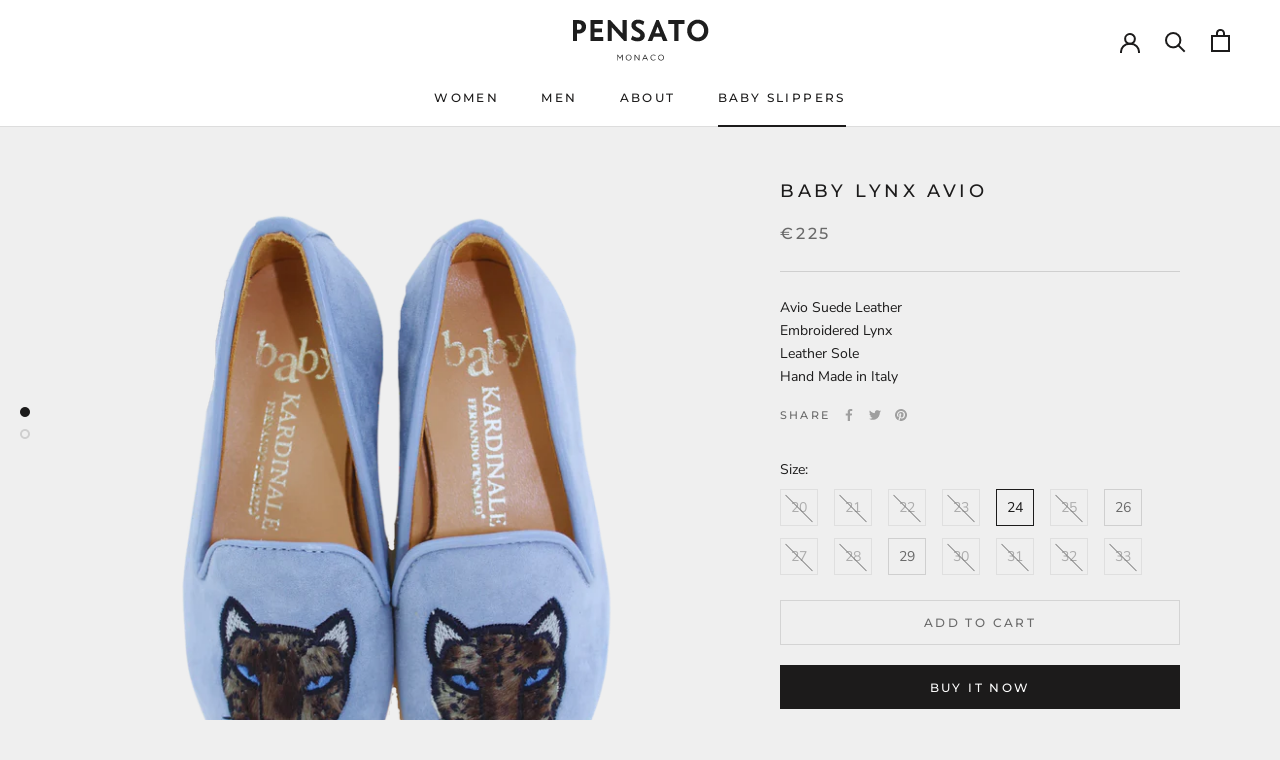

--- FILE ---
content_type: text/html; charset=utf-8
request_url: https://boutique.fernando-pensato.com/collections/baby-slippers/products/copy-of-baby-lynx-fuxia-1
body_size: 31169
content:
<!doctype html>

<html class="no-js" lang="en">
  <head>
    <meta charset="utf-8"> 
    <meta http-equiv="X-UA-Compatible" content="IE=edge,chrome=1">
    <meta name="viewport" content="width=device-width, initial-scale=1.0, height=device-height, minimum-scale=1.0, maximum-scale=1.0">
    <meta name="theme-color" content="">

    <title>
      Baby Lynx Avio &ndash; PENSATO FASHION
    </title><meta name="description" content="Avio Suede LeatherEmbroidered LynxLeather Sole Hand Made in Italy"><link rel="canonical" href="https://boutique.fernando-pensato.com/products/copy-of-baby-lynx-fuxia-1"><link rel="shortcut icon" href="//boutique.fernando-pensato.com/cdn/shop/files/icon_48x48.png?v=1615320553" type="image/png"><meta property="og:type" content="product">
  <meta property="og:title" content="Baby Lynx Avio"><meta property="og:image" content="http://boutique.fernando-pensato.com/cdn/shop/files/2_d19709c3-e460-477f-a110-b113fc495e8d_1024x.png?v=1685712690">
    <meta property="og:image:secure_url" content="https://boutique.fernando-pensato.com/cdn/shop/files/2_d19709c3-e460-477f-a110-b113fc495e8d_1024x.png?v=1685712690"><meta property="og:image" content="http://boutique.fernando-pensato.com/cdn/shop/files/1_01fdd6cc-f51c-401c-b118-708c297038a8_1024x.png?v=1685712690">
    <meta property="og:image:secure_url" content="https://boutique.fernando-pensato.com/cdn/shop/files/1_01fdd6cc-f51c-401c-b118-708c297038a8_1024x.png?v=1685712690"><meta property="product:price:amount" content="225,00">
  <meta property="product:price:currency" content="EUR"><meta property="og:description" content="Avio Suede LeatherEmbroidered LynxLeather Sole Hand Made in Italy"><meta property="og:url" content="https://boutique.fernando-pensato.com/products/copy-of-baby-lynx-fuxia-1">
<meta property="og:site_name" content="PENSATO FASHION"><meta name="twitter:card" content="summary"><meta name="twitter:title" content="Baby Lynx Avio">
  <meta name="twitter:description" content="Avio Suede LeatherEmbroidered LynxLeather Sole Hand Made in Italy">
  <meta name="twitter:image" content="https://boutique.fernando-pensato.com/cdn/shop/files/2_d19709c3-e460-477f-a110-b113fc495e8d_600x600_crop_center.png?v=1685712690">

    <script>window.performance && window.performance.mark && window.performance.mark('shopify.content_for_header.start');</script><meta name="facebook-domain-verification" content="w0h1xajrc86syzjwd98v3kn17rvvrh">
<meta id="shopify-digital-wallet" name="shopify-digital-wallet" content="/40612397209/digital_wallets/dialog">
<link rel="alternate" type="application/json+oembed" href="https://boutique.fernando-pensato.com/products/copy-of-baby-lynx-fuxia-1.oembed">
<script async="async" src="/checkouts/internal/preloads.js?locale=en-MC"></script>
<script id="shopify-features" type="application/json">{"accessToken":"b112f383758077ed0ccacd68fe650834","betas":["rich-media-storefront-analytics"],"domain":"boutique.fernando-pensato.com","predictiveSearch":true,"shopId":40612397209,"locale":"en"}</script>
<script>var Shopify = Shopify || {};
Shopify.shop = "pensato.myshopify.com";
Shopify.locale = "en";
Shopify.currency = {"active":"EUR","rate":"1.0"};
Shopify.country = "MC";
Shopify.theme = {"name":"Prestige v4","id":106709287065,"schema_name":"Prestige","schema_version":"4.6.3","theme_store_id":null,"role":"main"};
Shopify.theme.handle = "null";
Shopify.theme.style = {"id":null,"handle":null};
Shopify.cdnHost = "boutique.fernando-pensato.com/cdn";
Shopify.routes = Shopify.routes || {};
Shopify.routes.root = "/";</script>
<script type="module">!function(o){(o.Shopify=o.Shopify||{}).modules=!0}(window);</script>
<script>!function(o){function n(){var o=[];function n(){o.push(Array.prototype.slice.apply(arguments))}return n.q=o,n}var t=o.Shopify=o.Shopify||{};t.loadFeatures=n(),t.autoloadFeatures=n()}(window);</script>
<script id="shop-js-analytics" type="application/json">{"pageType":"product"}</script>
<script defer="defer" async type="module" src="//boutique.fernando-pensato.com/cdn/shopifycloud/shop-js/modules/v2/client.init-shop-cart-sync_BN7fPSNr.en.esm.js"></script>
<script defer="defer" async type="module" src="//boutique.fernando-pensato.com/cdn/shopifycloud/shop-js/modules/v2/chunk.common_Cbph3Kss.esm.js"></script>
<script defer="defer" async type="module" src="//boutique.fernando-pensato.com/cdn/shopifycloud/shop-js/modules/v2/chunk.modal_DKumMAJ1.esm.js"></script>
<script type="module">
  await import("//boutique.fernando-pensato.com/cdn/shopifycloud/shop-js/modules/v2/client.init-shop-cart-sync_BN7fPSNr.en.esm.js");
await import("//boutique.fernando-pensato.com/cdn/shopifycloud/shop-js/modules/v2/chunk.common_Cbph3Kss.esm.js");
await import("//boutique.fernando-pensato.com/cdn/shopifycloud/shop-js/modules/v2/chunk.modal_DKumMAJ1.esm.js");

  window.Shopify.SignInWithShop?.initShopCartSync?.({"fedCMEnabled":true,"windoidEnabled":true});

</script>
<script>(function() {
  var isLoaded = false;
  function asyncLoad() {
    if (isLoaded) return;
    isLoaded = true;
    var urls = ["https:\/\/cdn.shopify.com\/s\/files\/1\/0406\/1239\/7209\/t\/3\/assets\/booster_eu_cookie_40612397209.js?v=1611327154\u0026shop=pensato.myshopify.com","https:\/\/cdn.shopify.com\/s\/files\/1\/0406\/1239\/7209\/t\/3\/assets\/globo.preorder.init.js?v=1614710849\u0026shop=pensato.myshopify.com","https:\/\/cdn.hextom.com\/js\/quickannouncementbar.js?shop=pensato.myshopify.com","\/\/cdn.shopify.com\/proxy\/d6e2f4a9aaf84f48eebf641b66f9ceb0c95a0afe60a02097b8f5b6e53fe93cfb\/bucket.useifsapp.com\/theme-files-min\/js\/ifs-script-tag-min.js?v=2\u0026shop=pensato.myshopify.com\u0026sp-cache-control=cHVibGljLCBtYXgtYWdlPTkwMA"];
    for (var i = 0; i < urls.length; i++) {
      var s = document.createElement('script');
      s.type = 'text/javascript';
      s.async = true;
      s.src = urls[i];
      var x = document.getElementsByTagName('script')[0];
      x.parentNode.insertBefore(s, x);
    }
  };
  if(window.attachEvent) {
    window.attachEvent('onload', asyncLoad);
  } else {
    window.addEventListener('load', asyncLoad, false);
  }
})();</script>
<script id="__st">var __st={"a":40612397209,"offset":3600,"reqid":"b16fe794-7c59-434f-9ecc-2e55a413b7aa-1769789890","pageurl":"boutique.fernando-pensato.com\/collections\/baby-slippers\/products\/copy-of-baby-lynx-fuxia-1","u":"c72cbaf0f986","p":"product","rtyp":"product","rid":7672485806233};</script>
<script>window.ShopifyPaypalV4VisibilityTracking = true;</script>
<script id="captcha-bootstrap">!function(){'use strict';const t='contact',e='account',n='new_comment',o=[[t,t],['blogs',n],['comments',n],[t,'customer']],c=[[e,'customer_login'],[e,'guest_login'],[e,'recover_customer_password'],[e,'create_customer']],r=t=>t.map((([t,e])=>`form[action*='/${t}']:not([data-nocaptcha='true']) input[name='form_type'][value='${e}']`)).join(','),a=t=>()=>t?[...document.querySelectorAll(t)].map((t=>t.form)):[];function s(){const t=[...o],e=r(t);return a(e)}const i='password',u='form_key',d=['recaptcha-v3-token','g-recaptcha-response','h-captcha-response',i],f=()=>{try{return window.sessionStorage}catch{return}},m='__shopify_v',_=t=>t.elements[u];function p(t,e,n=!1){try{const o=window.sessionStorage,c=JSON.parse(o.getItem(e)),{data:r}=function(t){const{data:e,action:n}=t;return t[m]||n?{data:e,action:n}:{data:t,action:n}}(c);for(const[e,n]of Object.entries(r))t.elements[e]&&(t.elements[e].value=n);n&&o.removeItem(e)}catch(o){console.error('form repopulation failed',{error:o})}}const l='form_type',E='cptcha';function T(t){t.dataset[E]=!0}const w=window,h=w.document,L='Shopify',v='ce_forms',y='captcha';let A=!1;((t,e)=>{const n=(g='f06e6c50-85a8-45c8-87d0-21a2b65856fe',I='https://cdn.shopify.com/shopifycloud/storefront-forms-hcaptcha/ce_storefront_forms_captcha_hcaptcha.v1.5.2.iife.js',D={infoText:'Protected by hCaptcha',privacyText:'Privacy',termsText:'Terms'},(t,e,n)=>{const o=w[L][v],c=o.bindForm;if(c)return c(t,g,e,D).then(n);var r;o.q.push([[t,g,e,D],n]),r=I,A||(h.body.append(Object.assign(h.createElement('script'),{id:'captcha-provider',async:!0,src:r})),A=!0)});var g,I,D;w[L]=w[L]||{},w[L][v]=w[L][v]||{},w[L][v].q=[],w[L][y]=w[L][y]||{},w[L][y].protect=function(t,e){n(t,void 0,e),T(t)},Object.freeze(w[L][y]),function(t,e,n,w,h,L){const[v,y,A,g]=function(t,e,n){const i=e?o:[],u=t?c:[],d=[...i,...u],f=r(d),m=r(i),_=r(d.filter((([t,e])=>n.includes(e))));return[a(f),a(m),a(_),s()]}(w,h,L),I=t=>{const e=t.target;return e instanceof HTMLFormElement?e:e&&e.form},D=t=>v().includes(t);t.addEventListener('submit',(t=>{const e=I(t);if(!e)return;const n=D(e)&&!e.dataset.hcaptchaBound&&!e.dataset.recaptchaBound,o=_(e),c=g().includes(e)&&(!o||!o.value);(n||c)&&t.preventDefault(),c&&!n&&(function(t){try{if(!f())return;!function(t){const e=f();if(!e)return;const n=_(t);if(!n)return;const o=n.value;o&&e.removeItem(o)}(t);const e=Array.from(Array(32),(()=>Math.random().toString(36)[2])).join('');!function(t,e){_(t)||t.append(Object.assign(document.createElement('input'),{type:'hidden',name:u})),t.elements[u].value=e}(t,e),function(t,e){const n=f();if(!n)return;const o=[...t.querySelectorAll(`input[type='${i}']`)].map((({name:t})=>t)),c=[...d,...o],r={};for(const[a,s]of new FormData(t).entries())c.includes(a)||(r[a]=s);n.setItem(e,JSON.stringify({[m]:1,action:t.action,data:r}))}(t,e)}catch(e){console.error('failed to persist form',e)}}(e),e.submit())}));const S=(t,e)=>{t&&!t.dataset[E]&&(n(t,e.some((e=>e===t))),T(t))};for(const o of['focusin','change'])t.addEventListener(o,(t=>{const e=I(t);D(e)&&S(e,y())}));const B=e.get('form_key'),M=e.get(l),P=B&&M;t.addEventListener('DOMContentLoaded',(()=>{const t=y();if(P)for(const e of t)e.elements[l].value===M&&p(e,B);[...new Set([...A(),...v().filter((t=>'true'===t.dataset.shopifyCaptcha))])].forEach((e=>S(e,t)))}))}(h,new URLSearchParams(w.location.search),n,t,e,['guest_login'])})(!0,!0)}();</script>
<script integrity="sha256-4kQ18oKyAcykRKYeNunJcIwy7WH5gtpwJnB7kiuLZ1E=" data-source-attribution="shopify.loadfeatures" defer="defer" src="//boutique.fernando-pensato.com/cdn/shopifycloud/storefront/assets/storefront/load_feature-a0a9edcb.js" crossorigin="anonymous"></script>
<script data-source-attribution="shopify.dynamic_checkout.dynamic.init">var Shopify=Shopify||{};Shopify.PaymentButton=Shopify.PaymentButton||{isStorefrontPortableWallets:!0,init:function(){window.Shopify.PaymentButton.init=function(){};var t=document.createElement("script");t.src="https://boutique.fernando-pensato.com/cdn/shopifycloud/portable-wallets/latest/portable-wallets.en.js",t.type="module",document.head.appendChild(t)}};
</script>
<script data-source-attribution="shopify.dynamic_checkout.buyer_consent">
  function portableWalletsHideBuyerConsent(e){var t=document.getElementById("shopify-buyer-consent"),n=document.getElementById("shopify-subscription-policy-button");t&&n&&(t.classList.add("hidden"),t.setAttribute("aria-hidden","true"),n.removeEventListener("click",e))}function portableWalletsShowBuyerConsent(e){var t=document.getElementById("shopify-buyer-consent"),n=document.getElementById("shopify-subscription-policy-button");t&&n&&(t.classList.remove("hidden"),t.removeAttribute("aria-hidden"),n.addEventListener("click",e))}window.Shopify?.PaymentButton&&(window.Shopify.PaymentButton.hideBuyerConsent=portableWalletsHideBuyerConsent,window.Shopify.PaymentButton.showBuyerConsent=portableWalletsShowBuyerConsent);
</script>
<script>
  function portableWalletsCleanup(e){e&&e.src&&console.error("Failed to load portable wallets script "+e.src);var t=document.querySelectorAll("shopify-accelerated-checkout .shopify-payment-button__skeleton, shopify-accelerated-checkout-cart .wallet-cart-button__skeleton"),e=document.getElementById("shopify-buyer-consent");for(let e=0;e<t.length;e++)t[e].remove();e&&e.remove()}function portableWalletsNotLoadedAsModule(e){e instanceof ErrorEvent&&"string"==typeof e.message&&e.message.includes("import.meta")&&"string"==typeof e.filename&&e.filename.includes("portable-wallets")&&(window.removeEventListener("error",portableWalletsNotLoadedAsModule),window.Shopify.PaymentButton.failedToLoad=e,"loading"===document.readyState?document.addEventListener("DOMContentLoaded",window.Shopify.PaymentButton.init):window.Shopify.PaymentButton.init())}window.addEventListener("error",portableWalletsNotLoadedAsModule);
</script>

<script type="module" src="https://boutique.fernando-pensato.com/cdn/shopifycloud/portable-wallets/latest/portable-wallets.en.js" onError="portableWalletsCleanup(this)" crossorigin="anonymous"></script>
<script nomodule>
  document.addEventListener("DOMContentLoaded", portableWalletsCleanup);
</script>

<link id="shopify-accelerated-checkout-styles" rel="stylesheet" media="screen" href="https://boutique.fernando-pensato.com/cdn/shopifycloud/portable-wallets/latest/accelerated-checkout-backwards-compat.css" crossorigin="anonymous">
<style id="shopify-accelerated-checkout-cart">
        #shopify-buyer-consent {
  margin-top: 1em;
  display: inline-block;
  width: 100%;
}

#shopify-buyer-consent.hidden {
  display: none;
}

#shopify-subscription-policy-button {
  background: none;
  border: none;
  padding: 0;
  text-decoration: underline;
  font-size: inherit;
  cursor: pointer;
}

#shopify-subscription-policy-button::before {
  box-shadow: none;
}

      </style>

<script>window.performance && window.performance.mark && window.performance.mark('shopify.content_for_header.end');</script>

    <link rel="stylesheet" href="//boutique.fernando-pensato.com/cdn/shop/t/3/assets/theme.scss.css?v=84973203642536547541759260601">

    <script>
      // This allows to expose several variables to the global scope, to be used in scripts
      window.theme = {
        template: "product",
        localeRootUrl: '',
        shopCurrency: "EUR",
        moneyFormat: "€{{amount_with_comma_separator}}",
        moneyWithCurrencyFormat: "€{{amount_with_comma_separator}} EUR",
        useNativeMultiCurrency: false,
        currencyConversionEnabled: false,
        currencyConversionMoneyFormat: "money_format",
        currencyConversionRoundAmounts: true,
        productImageSize: "natural",
        searchMode: "product,article",
        showPageTransition: true,
        showElementStaggering: false,
        showImageZooming: true
      };

      window.languages = {
        cartAddNote: "Add Order Note",
        cartEditNote: "Edit Order Note",
        productImageLoadingError: "This image could not be loaded. Please try to reload the page.",
        productFormAddToCart: "Add to cart",
        productFormUnavailable: "Unavailable",
        productFormSoldOut: "Sold Out",
        shippingEstimatorOneResult: "1 option available:",
        shippingEstimatorMoreResults: "{{count}} options available:",
        shippingEstimatorNoResults: "No shipping could be found"
      };

      window.lazySizesConfig = {
        loadHidden: false,
        hFac: 0.5,
        expFactor: 2,
        ricTimeout: 150,
        lazyClass: 'Image--lazyLoad',
        loadingClass: 'Image--lazyLoading',
        loadedClass: 'Image--lazyLoaded'
      };

      document.documentElement.className = document.documentElement.className.replace('no-js', 'js');
      document.documentElement.style.setProperty('--window-height', window.innerHeight + 'px');

      // We do a quick detection of some features (we could use Modernizr but for so little...)
      (function() {
        document.documentElement.className += ((window.CSS && window.CSS.supports('(position: sticky) or (position: -webkit-sticky)')) ? ' supports-sticky' : ' no-supports-sticky');
        document.documentElement.className += (window.matchMedia('(-moz-touch-enabled: 1), (hover: none)')).matches ? ' no-supports-hover' : ' supports-hover';
      }());
    </script>

    <script src="//boutique.fernando-pensato.com/cdn/shop/t/3/assets/lazysizes.min.js?v=174358363404432586981595966141" async></script>

    
<script src="https://polyfill-fastly.net/v3/polyfill.min.js?unknown=polyfill&features=fetch,Element.prototype.closest,Element.prototype.remove,Element.prototype.classList,Array.prototype.includes,Array.prototype.fill,Object.assign,CustomEvent,IntersectionObserver,IntersectionObserverEntry,URL" defer></script>
    <script src="//boutique.fernando-pensato.com/cdn/shop/t/3/assets/libs.min.js?v=26178543184394469741595966141" defer></script>
    <script src="//boutique.fernando-pensato.com/cdn/shop/t/3/assets/theme.min.js?v=52184500955595233511595966144" defer></script>
    <script src="//boutique.fernando-pensato.com/cdn/shop/t/3/assets/custom.js?v=183944157590872491501595966140" defer></script>

    <script>
      (function () {
        window.onpageshow = function() {
          if (window.theme.showPageTransition) {
            var pageTransition = document.querySelector('.PageTransition');

            if (pageTransition) {
              pageTransition.style.visibility = 'visible';
              pageTransition.style.opacity = '0';
            }
          }

          // When the page is loaded from the cache, we have to reload the cart content
          document.documentElement.dispatchEvent(new CustomEvent('cart:refresh', {
            bubbles: true
          }));
        };
      })();
    </script>

    
  <script type="application/ld+json">
  {
    "@context": "http://schema.org",
    "@type": "Product",
    "offers": [{
          "@type": "Offer",
          "name": "20",
          "availability":"https://schema.org/OutOfStock",
          "price": 225.0,
          "priceCurrency": "EUR",
          "priceValidUntil": "2026-02-09","url": "/collections/baby-slippers/products/copy-of-baby-lynx-fuxia-1/products/copy-of-baby-lynx-fuxia-1?variant=43193443385497"
        },
{
          "@type": "Offer",
          "name": "21",
          "availability":"https://schema.org/OutOfStock",
          "price": 225.0,
          "priceCurrency": "EUR",
          "priceValidUntil": "2026-02-09","url": "/collections/baby-slippers/products/copy-of-baby-lynx-fuxia-1/products/copy-of-baby-lynx-fuxia-1?variant=43193443418265"
        },
{
          "@type": "Offer",
          "name": "22",
          "availability":"https://schema.org/OutOfStock",
          "price": 225.0,
          "priceCurrency": "EUR",
          "priceValidUntil": "2026-02-09","url": "/collections/baby-slippers/products/copy-of-baby-lynx-fuxia-1/products/copy-of-baby-lynx-fuxia-1?variant=43193443451033"
        },
{
          "@type": "Offer",
          "name": "23",
          "availability":"https://schema.org/OutOfStock",
          "price": 225.0,
          "priceCurrency": "EUR",
          "priceValidUntil": "2026-02-09","url": "/collections/baby-slippers/products/copy-of-baby-lynx-fuxia-1/products/copy-of-baby-lynx-fuxia-1?variant=43193443483801"
        },
{
          "@type": "Offer",
          "name": "24",
          "availability":"https://schema.org/InStock",
          "price": 225.0,
          "priceCurrency": "EUR",
          "priceValidUntil": "2026-02-09","url": "/collections/baby-slippers/products/copy-of-baby-lynx-fuxia-1/products/copy-of-baby-lynx-fuxia-1?variant=43193443516569"
        },
{
          "@type": "Offer",
          "name": "25",
          "availability":"https://schema.org/OutOfStock",
          "price": 225.0,
          "priceCurrency": "EUR",
          "priceValidUntil": "2026-02-09","url": "/collections/baby-slippers/products/copy-of-baby-lynx-fuxia-1/products/copy-of-baby-lynx-fuxia-1?variant=43193443549337"
        },
{
          "@type": "Offer",
          "name": "26",
          "availability":"https://schema.org/InStock",
          "price": 225.0,
          "priceCurrency": "EUR",
          "priceValidUntil": "2026-02-09","url": "/collections/baby-slippers/products/copy-of-baby-lynx-fuxia-1/products/copy-of-baby-lynx-fuxia-1?variant=43193443582105"
        },
{
          "@type": "Offer",
          "name": "27",
          "availability":"https://schema.org/OutOfStock",
          "price": 225.0,
          "priceCurrency": "EUR",
          "priceValidUntil": "2026-02-09","url": "/collections/baby-slippers/products/copy-of-baby-lynx-fuxia-1/products/copy-of-baby-lynx-fuxia-1?variant=43193443614873"
        },
{
          "@type": "Offer",
          "name": "28",
          "availability":"https://schema.org/OutOfStock",
          "price": 225.0,
          "priceCurrency": "EUR",
          "priceValidUntil": "2026-02-09","url": "/collections/baby-slippers/products/copy-of-baby-lynx-fuxia-1/products/copy-of-baby-lynx-fuxia-1?variant=43193443647641"
        },
{
          "@type": "Offer",
          "name": "29",
          "availability":"https://schema.org/InStock",
          "price": 225.0,
          "priceCurrency": "EUR",
          "priceValidUntil": "2026-02-09","url": "/collections/baby-slippers/products/copy-of-baby-lynx-fuxia-1/products/copy-of-baby-lynx-fuxia-1?variant=43193443680409"
        },
{
          "@type": "Offer",
          "name": "30",
          "availability":"https://schema.org/OutOfStock",
          "price": 225.0,
          "priceCurrency": "EUR",
          "priceValidUntil": "2026-02-09","url": "/collections/baby-slippers/products/copy-of-baby-lynx-fuxia-1/products/copy-of-baby-lynx-fuxia-1?variant=43193443713177"
        },
{
          "@type": "Offer",
          "name": "31",
          "availability":"https://schema.org/OutOfStock",
          "price": 225.0,
          "priceCurrency": "EUR",
          "priceValidUntil": "2026-02-09","url": "/collections/baby-slippers/products/copy-of-baby-lynx-fuxia-1/products/copy-of-baby-lynx-fuxia-1?variant=43193443745945"
        },
{
          "@type": "Offer",
          "name": "32",
          "availability":"https://schema.org/OutOfStock",
          "price": 225.0,
          "priceCurrency": "EUR",
          "priceValidUntil": "2026-02-09","url": "/collections/baby-slippers/products/copy-of-baby-lynx-fuxia-1/products/copy-of-baby-lynx-fuxia-1?variant=43193443778713"
        },
{
          "@type": "Offer",
          "name": "33",
          "availability":"https://schema.org/OutOfStock",
          "price": 225.0,
          "priceCurrency": "EUR",
          "priceValidUntil": "2026-02-09","url": "/collections/baby-slippers/products/copy-of-baby-lynx-fuxia-1/products/copy-of-baby-lynx-fuxia-1?variant=43193443811481"
        }
],
    "brand": {
      "name": "Pensato"
    },
    "name": "Baby Lynx Avio",
    "description": "Avio Suede LeatherEmbroidered LynxLeather Sole Hand Made in Italy",
    "category": "Baby",
    "url": "/collections/baby-slippers/products/copy-of-baby-lynx-fuxia-1/products/copy-of-baby-lynx-fuxia-1",
    "sku": null,
    "image": {
      "@type": "ImageObject",
      "url": "https://boutique.fernando-pensato.com/cdn/shop/files/2_d19709c3-e460-477f-a110-b113fc495e8d_1024x.png?v=1685712690",
      "image": "https://boutique.fernando-pensato.com/cdn/shop/files/2_d19709c3-e460-477f-a110-b113fc495e8d_1024x.png?v=1685712690",
      "name": "Baby Lynx Avio",
      "width": "1024",
      "height": "1024"
    }
  }
  </script>



  <script type="application/ld+json">
  {
    "@context": "http://schema.org",
    "@type": "BreadcrumbList",
  "itemListElement": [{
      "@type": "ListItem",
      "position": 1,
      "name": "Translation missing: en.general.breadcrumb.home",
      "item": "https://boutique.fernando-pensato.com"
    },{
          "@type": "ListItem",
          "position": 2,
          "name": "Baby Slippers",
          "item": "https://boutique.fernando-pensato.com/collections/baby-slippers"
        }, {
          "@type": "ListItem",
          "position": 3,
          "name": "Baby Lynx Avio",
          "item": "https://boutique.fernando-pensato.com/collections/baby-slippers/products/copy-of-baby-lynx-fuxia-1"
        }]
  }
  </script>

    <meta name="facebook-domain-verification" content="dwebm3qxqmwcecroa11jkkjt0e1io0" />
  <script src="https://cdn.shopify.com/extensions/8d2c31d3-a828-4daf-820f-80b7f8e01c39/nova-eu-cookie-bar-gdpr-4/assets/nova-cookie-app-embed.js" type="text/javascript" defer="defer"></script>
<link href="https://cdn.shopify.com/extensions/8d2c31d3-a828-4daf-820f-80b7f8e01c39/nova-eu-cookie-bar-gdpr-4/assets/nova-cookie.css" rel="stylesheet" type="text/css" media="all">
<link href="https://monorail-edge.shopifysvc.com" rel="dns-prefetch">
<script>(function(){if ("sendBeacon" in navigator && "performance" in window) {try {var session_token_from_headers = performance.getEntriesByType('navigation')[0].serverTiming.find(x => x.name == '_s').description;} catch {var session_token_from_headers = undefined;}var session_cookie_matches = document.cookie.match(/_shopify_s=([^;]*)/);var session_token_from_cookie = session_cookie_matches && session_cookie_matches.length === 2 ? session_cookie_matches[1] : "";var session_token = session_token_from_headers || session_token_from_cookie || "";function handle_abandonment_event(e) {var entries = performance.getEntries().filter(function(entry) {return /monorail-edge.shopifysvc.com/.test(entry.name);});if (!window.abandonment_tracked && entries.length === 0) {window.abandonment_tracked = true;var currentMs = Date.now();var navigation_start = performance.timing.navigationStart;var payload = {shop_id: 40612397209,url: window.location.href,navigation_start,duration: currentMs - navigation_start,session_token,page_type: "product"};window.navigator.sendBeacon("https://monorail-edge.shopifysvc.com/v1/produce", JSON.stringify({schema_id: "online_store_buyer_site_abandonment/1.1",payload: payload,metadata: {event_created_at_ms: currentMs,event_sent_at_ms: currentMs}}));}}window.addEventListener('pagehide', handle_abandonment_event);}}());</script>
<script id="web-pixels-manager-setup">(function e(e,d,r,n,o){if(void 0===o&&(o={}),!Boolean(null===(a=null===(i=window.Shopify)||void 0===i?void 0:i.analytics)||void 0===a?void 0:a.replayQueue)){var i,a;window.Shopify=window.Shopify||{};var t=window.Shopify;t.analytics=t.analytics||{};var s=t.analytics;s.replayQueue=[],s.publish=function(e,d,r){return s.replayQueue.push([e,d,r]),!0};try{self.performance.mark("wpm:start")}catch(e){}var l=function(){var e={modern:/Edge?\/(1{2}[4-9]|1[2-9]\d|[2-9]\d{2}|\d{4,})\.\d+(\.\d+|)|Firefox\/(1{2}[4-9]|1[2-9]\d|[2-9]\d{2}|\d{4,})\.\d+(\.\d+|)|Chrom(ium|e)\/(9{2}|\d{3,})\.\d+(\.\d+|)|(Maci|X1{2}).+ Version\/(15\.\d+|(1[6-9]|[2-9]\d|\d{3,})\.\d+)([,.]\d+|)( \(\w+\)|)( Mobile\/\w+|) Safari\/|Chrome.+OPR\/(9{2}|\d{3,})\.\d+\.\d+|(CPU[ +]OS|iPhone[ +]OS|CPU[ +]iPhone|CPU IPhone OS|CPU iPad OS)[ +]+(15[._]\d+|(1[6-9]|[2-9]\d|\d{3,})[._]\d+)([._]\d+|)|Android:?[ /-](13[3-9]|1[4-9]\d|[2-9]\d{2}|\d{4,})(\.\d+|)(\.\d+|)|Android.+Firefox\/(13[5-9]|1[4-9]\d|[2-9]\d{2}|\d{4,})\.\d+(\.\d+|)|Android.+Chrom(ium|e)\/(13[3-9]|1[4-9]\d|[2-9]\d{2}|\d{4,})\.\d+(\.\d+|)|SamsungBrowser\/([2-9]\d|\d{3,})\.\d+/,legacy:/Edge?\/(1[6-9]|[2-9]\d|\d{3,})\.\d+(\.\d+|)|Firefox\/(5[4-9]|[6-9]\d|\d{3,})\.\d+(\.\d+|)|Chrom(ium|e)\/(5[1-9]|[6-9]\d|\d{3,})\.\d+(\.\d+|)([\d.]+$|.*Safari\/(?![\d.]+ Edge\/[\d.]+$))|(Maci|X1{2}).+ Version\/(10\.\d+|(1[1-9]|[2-9]\d|\d{3,})\.\d+)([,.]\d+|)( \(\w+\)|)( Mobile\/\w+|) Safari\/|Chrome.+OPR\/(3[89]|[4-9]\d|\d{3,})\.\d+\.\d+|(CPU[ +]OS|iPhone[ +]OS|CPU[ +]iPhone|CPU IPhone OS|CPU iPad OS)[ +]+(10[._]\d+|(1[1-9]|[2-9]\d|\d{3,})[._]\d+)([._]\d+|)|Android:?[ /-](13[3-9]|1[4-9]\d|[2-9]\d{2}|\d{4,})(\.\d+|)(\.\d+|)|Mobile Safari.+OPR\/([89]\d|\d{3,})\.\d+\.\d+|Android.+Firefox\/(13[5-9]|1[4-9]\d|[2-9]\d{2}|\d{4,})\.\d+(\.\d+|)|Android.+Chrom(ium|e)\/(13[3-9]|1[4-9]\d|[2-9]\d{2}|\d{4,})\.\d+(\.\d+|)|Android.+(UC? ?Browser|UCWEB|U3)[ /]?(15\.([5-9]|\d{2,})|(1[6-9]|[2-9]\d|\d{3,})\.\d+)\.\d+|SamsungBrowser\/(5\.\d+|([6-9]|\d{2,})\.\d+)|Android.+MQ{2}Browser\/(14(\.(9|\d{2,})|)|(1[5-9]|[2-9]\d|\d{3,})(\.\d+|))(\.\d+|)|K[Aa][Ii]OS\/(3\.\d+|([4-9]|\d{2,})\.\d+)(\.\d+|)/},d=e.modern,r=e.legacy,n=navigator.userAgent;return n.match(d)?"modern":n.match(r)?"legacy":"unknown"}(),u="modern"===l?"modern":"legacy",c=(null!=n?n:{modern:"",legacy:""})[u],f=function(e){return[e.baseUrl,"/wpm","/b",e.hashVersion,"modern"===e.buildTarget?"m":"l",".js"].join("")}({baseUrl:d,hashVersion:r,buildTarget:u}),m=function(e){var d=e.version,r=e.bundleTarget,n=e.surface,o=e.pageUrl,i=e.monorailEndpoint;return{emit:function(e){var a=e.status,t=e.errorMsg,s=(new Date).getTime(),l=JSON.stringify({metadata:{event_sent_at_ms:s},events:[{schema_id:"web_pixels_manager_load/3.1",payload:{version:d,bundle_target:r,page_url:o,status:a,surface:n,error_msg:t},metadata:{event_created_at_ms:s}}]});if(!i)return console&&console.warn&&console.warn("[Web Pixels Manager] No Monorail endpoint provided, skipping logging."),!1;try{return self.navigator.sendBeacon.bind(self.navigator)(i,l)}catch(e){}var u=new XMLHttpRequest;try{return u.open("POST",i,!0),u.setRequestHeader("Content-Type","text/plain"),u.send(l),!0}catch(e){return console&&console.warn&&console.warn("[Web Pixels Manager] Got an unhandled error while logging to Monorail."),!1}}}}({version:r,bundleTarget:l,surface:e.surface,pageUrl:self.location.href,monorailEndpoint:e.monorailEndpoint});try{o.browserTarget=l,function(e){var d=e.src,r=e.async,n=void 0===r||r,o=e.onload,i=e.onerror,a=e.sri,t=e.scriptDataAttributes,s=void 0===t?{}:t,l=document.createElement("script"),u=document.querySelector("head"),c=document.querySelector("body");if(l.async=n,l.src=d,a&&(l.integrity=a,l.crossOrigin="anonymous"),s)for(var f in s)if(Object.prototype.hasOwnProperty.call(s,f))try{l.dataset[f]=s[f]}catch(e){}if(o&&l.addEventListener("load",o),i&&l.addEventListener("error",i),u)u.appendChild(l);else{if(!c)throw new Error("Did not find a head or body element to append the script");c.appendChild(l)}}({src:f,async:!0,onload:function(){if(!function(){var e,d;return Boolean(null===(d=null===(e=window.Shopify)||void 0===e?void 0:e.analytics)||void 0===d?void 0:d.initialized)}()){var d=window.webPixelsManager.init(e)||void 0;if(d){var r=window.Shopify.analytics;r.replayQueue.forEach((function(e){var r=e[0],n=e[1],o=e[2];d.publishCustomEvent(r,n,o)})),r.replayQueue=[],r.publish=d.publishCustomEvent,r.visitor=d.visitor,r.initialized=!0}}},onerror:function(){return m.emit({status:"failed",errorMsg:"".concat(f," has failed to load")})},sri:function(e){var d=/^sha384-[A-Za-z0-9+/=]+$/;return"string"==typeof e&&d.test(e)}(c)?c:"",scriptDataAttributes:o}),m.emit({status:"loading"})}catch(e){m.emit({status:"failed",errorMsg:(null==e?void 0:e.message)||"Unknown error"})}}})({shopId: 40612397209,storefrontBaseUrl: "https://boutique.fernando-pensato.com",extensionsBaseUrl: "https://extensions.shopifycdn.com/cdn/shopifycloud/web-pixels-manager",monorailEndpoint: "https://monorail-edge.shopifysvc.com/unstable/produce_batch",surface: "storefront-renderer",enabledBetaFlags: ["2dca8a86"],webPixelsConfigList: [{"id":"290881689","configuration":"{\"pixel_id\":\"622027225786390\",\"pixel_type\":\"facebook_pixel\",\"metaapp_system_user_token\":\"-\"}","eventPayloadVersion":"v1","runtimeContext":"OPEN","scriptVersion":"ca16bc87fe92b6042fbaa3acc2fbdaa6","type":"APP","apiClientId":2329312,"privacyPurposes":["ANALYTICS","MARKETING","SALE_OF_DATA"],"dataSharingAdjustments":{"protectedCustomerApprovalScopes":["read_customer_address","read_customer_email","read_customer_name","read_customer_personal_data","read_customer_phone"]}},{"id":"shopify-app-pixel","configuration":"{}","eventPayloadVersion":"v1","runtimeContext":"STRICT","scriptVersion":"0450","apiClientId":"shopify-pixel","type":"APP","privacyPurposes":["ANALYTICS","MARKETING"]},{"id":"shopify-custom-pixel","eventPayloadVersion":"v1","runtimeContext":"LAX","scriptVersion":"0450","apiClientId":"shopify-pixel","type":"CUSTOM","privacyPurposes":["ANALYTICS","MARKETING"]}],isMerchantRequest: false,initData: {"shop":{"name":"PENSATO FASHION","paymentSettings":{"currencyCode":"EUR"},"myshopifyDomain":"pensato.myshopify.com","countryCode":"MC","storefrontUrl":"https:\/\/boutique.fernando-pensato.com"},"customer":null,"cart":null,"checkout":null,"productVariants":[{"price":{"amount":225.0,"currencyCode":"EUR"},"product":{"title":"Baby Lynx Avio","vendor":"Pensato","id":"7672485806233","untranslatedTitle":"Baby Lynx Avio","url":"\/products\/copy-of-baby-lynx-fuxia-1","type":"Baby"},"id":"43193443385497","image":{"src":"\/\/boutique.fernando-pensato.com\/cdn\/shop\/files\/2_d19709c3-e460-477f-a110-b113fc495e8d.png?v=1685712690"},"sku":null,"title":"20","untranslatedTitle":"20"},{"price":{"amount":225.0,"currencyCode":"EUR"},"product":{"title":"Baby Lynx Avio","vendor":"Pensato","id":"7672485806233","untranslatedTitle":"Baby Lynx Avio","url":"\/products\/copy-of-baby-lynx-fuxia-1","type":"Baby"},"id":"43193443418265","image":{"src":"\/\/boutique.fernando-pensato.com\/cdn\/shop\/files\/2_d19709c3-e460-477f-a110-b113fc495e8d.png?v=1685712690"},"sku":null,"title":"21","untranslatedTitle":"21"},{"price":{"amount":225.0,"currencyCode":"EUR"},"product":{"title":"Baby Lynx Avio","vendor":"Pensato","id":"7672485806233","untranslatedTitle":"Baby Lynx Avio","url":"\/products\/copy-of-baby-lynx-fuxia-1","type":"Baby"},"id":"43193443451033","image":{"src":"\/\/boutique.fernando-pensato.com\/cdn\/shop\/files\/2_d19709c3-e460-477f-a110-b113fc495e8d.png?v=1685712690"},"sku":null,"title":"22","untranslatedTitle":"22"},{"price":{"amount":225.0,"currencyCode":"EUR"},"product":{"title":"Baby Lynx Avio","vendor":"Pensato","id":"7672485806233","untranslatedTitle":"Baby Lynx Avio","url":"\/products\/copy-of-baby-lynx-fuxia-1","type":"Baby"},"id":"43193443483801","image":{"src":"\/\/boutique.fernando-pensato.com\/cdn\/shop\/files\/2_d19709c3-e460-477f-a110-b113fc495e8d.png?v=1685712690"},"sku":null,"title":"23","untranslatedTitle":"23"},{"price":{"amount":225.0,"currencyCode":"EUR"},"product":{"title":"Baby Lynx Avio","vendor":"Pensato","id":"7672485806233","untranslatedTitle":"Baby Lynx Avio","url":"\/products\/copy-of-baby-lynx-fuxia-1","type":"Baby"},"id":"43193443516569","image":{"src":"\/\/boutique.fernando-pensato.com\/cdn\/shop\/files\/2_d19709c3-e460-477f-a110-b113fc495e8d.png?v=1685712690"},"sku":null,"title":"24","untranslatedTitle":"24"},{"price":{"amount":225.0,"currencyCode":"EUR"},"product":{"title":"Baby Lynx Avio","vendor":"Pensato","id":"7672485806233","untranslatedTitle":"Baby Lynx Avio","url":"\/products\/copy-of-baby-lynx-fuxia-1","type":"Baby"},"id":"43193443549337","image":{"src":"\/\/boutique.fernando-pensato.com\/cdn\/shop\/files\/2_d19709c3-e460-477f-a110-b113fc495e8d.png?v=1685712690"},"sku":null,"title":"25","untranslatedTitle":"25"},{"price":{"amount":225.0,"currencyCode":"EUR"},"product":{"title":"Baby Lynx Avio","vendor":"Pensato","id":"7672485806233","untranslatedTitle":"Baby Lynx Avio","url":"\/products\/copy-of-baby-lynx-fuxia-1","type":"Baby"},"id":"43193443582105","image":{"src":"\/\/boutique.fernando-pensato.com\/cdn\/shop\/files\/2_d19709c3-e460-477f-a110-b113fc495e8d.png?v=1685712690"},"sku":null,"title":"26","untranslatedTitle":"26"},{"price":{"amount":225.0,"currencyCode":"EUR"},"product":{"title":"Baby Lynx Avio","vendor":"Pensato","id":"7672485806233","untranslatedTitle":"Baby Lynx Avio","url":"\/products\/copy-of-baby-lynx-fuxia-1","type":"Baby"},"id":"43193443614873","image":{"src":"\/\/boutique.fernando-pensato.com\/cdn\/shop\/files\/2_d19709c3-e460-477f-a110-b113fc495e8d.png?v=1685712690"},"sku":null,"title":"27","untranslatedTitle":"27"},{"price":{"amount":225.0,"currencyCode":"EUR"},"product":{"title":"Baby Lynx Avio","vendor":"Pensato","id":"7672485806233","untranslatedTitle":"Baby Lynx Avio","url":"\/products\/copy-of-baby-lynx-fuxia-1","type":"Baby"},"id":"43193443647641","image":{"src":"\/\/boutique.fernando-pensato.com\/cdn\/shop\/files\/2_d19709c3-e460-477f-a110-b113fc495e8d.png?v=1685712690"},"sku":null,"title":"28","untranslatedTitle":"28"},{"price":{"amount":225.0,"currencyCode":"EUR"},"product":{"title":"Baby Lynx Avio","vendor":"Pensato","id":"7672485806233","untranslatedTitle":"Baby Lynx Avio","url":"\/products\/copy-of-baby-lynx-fuxia-1","type":"Baby"},"id":"43193443680409","image":{"src":"\/\/boutique.fernando-pensato.com\/cdn\/shop\/files\/2_d19709c3-e460-477f-a110-b113fc495e8d.png?v=1685712690"},"sku":null,"title":"29","untranslatedTitle":"29"},{"price":{"amount":225.0,"currencyCode":"EUR"},"product":{"title":"Baby Lynx Avio","vendor":"Pensato","id":"7672485806233","untranslatedTitle":"Baby Lynx Avio","url":"\/products\/copy-of-baby-lynx-fuxia-1","type":"Baby"},"id":"43193443713177","image":{"src":"\/\/boutique.fernando-pensato.com\/cdn\/shop\/files\/2_d19709c3-e460-477f-a110-b113fc495e8d.png?v=1685712690"},"sku":null,"title":"30","untranslatedTitle":"30"},{"price":{"amount":225.0,"currencyCode":"EUR"},"product":{"title":"Baby Lynx Avio","vendor":"Pensato","id":"7672485806233","untranslatedTitle":"Baby Lynx Avio","url":"\/products\/copy-of-baby-lynx-fuxia-1","type":"Baby"},"id":"43193443745945","image":{"src":"\/\/boutique.fernando-pensato.com\/cdn\/shop\/files\/2_d19709c3-e460-477f-a110-b113fc495e8d.png?v=1685712690"},"sku":null,"title":"31","untranslatedTitle":"31"},{"price":{"amount":225.0,"currencyCode":"EUR"},"product":{"title":"Baby Lynx Avio","vendor":"Pensato","id":"7672485806233","untranslatedTitle":"Baby Lynx Avio","url":"\/products\/copy-of-baby-lynx-fuxia-1","type":"Baby"},"id":"43193443778713","image":{"src":"\/\/boutique.fernando-pensato.com\/cdn\/shop\/files\/2_d19709c3-e460-477f-a110-b113fc495e8d.png?v=1685712690"},"sku":null,"title":"32","untranslatedTitle":"32"},{"price":{"amount":225.0,"currencyCode":"EUR"},"product":{"title":"Baby Lynx Avio","vendor":"Pensato","id":"7672485806233","untranslatedTitle":"Baby Lynx Avio","url":"\/products\/copy-of-baby-lynx-fuxia-1","type":"Baby"},"id":"43193443811481","image":{"src":"\/\/boutique.fernando-pensato.com\/cdn\/shop\/files\/2_d19709c3-e460-477f-a110-b113fc495e8d.png?v=1685712690"},"sku":null,"title":"33","untranslatedTitle":"33"}],"purchasingCompany":null},},"https://boutique.fernando-pensato.com/cdn","1d2a099fw23dfb22ep557258f5m7a2edbae",{"modern":"","legacy":""},{"shopId":"40612397209","storefrontBaseUrl":"https:\/\/boutique.fernando-pensato.com","extensionBaseUrl":"https:\/\/extensions.shopifycdn.com\/cdn\/shopifycloud\/web-pixels-manager","surface":"storefront-renderer","enabledBetaFlags":"[\"2dca8a86\"]","isMerchantRequest":"false","hashVersion":"1d2a099fw23dfb22ep557258f5m7a2edbae","publish":"custom","events":"[[\"page_viewed\",{}],[\"product_viewed\",{\"productVariant\":{\"price\":{\"amount\":225.0,\"currencyCode\":\"EUR\"},\"product\":{\"title\":\"Baby Lynx Avio\",\"vendor\":\"Pensato\",\"id\":\"7672485806233\",\"untranslatedTitle\":\"Baby Lynx Avio\",\"url\":\"\/products\/copy-of-baby-lynx-fuxia-1\",\"type\":\"Baby\"},\"id\":\"43193443516569\",\"image\":{\"src\":\"\/\/boutique.fernando-pensato.com\/cdn\/shop\/files\/2_d19709c3-e460-477f-a110-b113fc495e8d.png?v=1685712690\"},\"sku\":null,\"title\":\"24\",\"untranslatedTitle\":\"24\"}}]]"});</script><script>
  window.ShopifyAnalytics = window.ShopifyAnalytics || {};
  window.ShopifyAnalytics.meta = window.ShopifyAnalytics.meta || {};
  window.ShopifyAnalytics.meta.currency = 'EUR';
  var meta = {"product":{"id":7672485806233,"gid":"gid:\/\/shopify\/Product\/7672485806233","vendor":"Pensato","type":"Baby","handle":"copy-of-baby-lynx-fuxia-1","variants":[{"id":43193443385497,"price":22500,"name":"Baby Lynx Avio - 20","public_title":"20","sku":null},{"id":43193443418265,"price":22500,"name":"Baby Lynx Avio - 21","public_title":"21","sku":null},{"id":43193443451033,"price":22500,"name":"Baby Lynx Avio - 22","public_title":"22","sku":null},{"id":43193443483801,"price":22500,"name":"Baby Lynx Avio - 23","public_title":"23","sku":null},{"id":43193443516569,"price":22500,"name":"Baby Lynx Avio - 24","public_title":"24","sku":null},{"id":43193443549337,"price":22500,"name":"Baby Lynx Avio - 25","public_title":"25","sku":null},{"id":43193443582105,"price":22500,"name":"Baby Lynx Avio - 26","public_title":"26","sku":null},{"id":43193443614873,"price":22500,"name":"Baby Lynx Avio - 27","public_title":"27","sku":null},{"id":43193443647641,"price":22500,"name":"Baby Lynx Avio - 28","public_title":"28","sku":null},{"id":43193443680409,"price":22500,"name":"Baby Lynx Avio - 29","public_title":"29","sku":null},{"id":43193443713177,"price":22500,"name":"Baby Lynx Avio - 30","public_title":"30","sku":null},{"id":43193443745945,"price":22500,"name":"Baby Lynx Avio - 31","public_title":"31","sku":null},{"id":43193443778713,"price":22500,"name":"Baby Lynx Avio - 32","public_title":"32","sku":null},{"id":43193443811481,"price":22500,"name":"Baby Lynx Avio - 33","public_title":"33","sku":null}],"remote":false},"page":{"pageType":"product","resourceType":"product","resourceId":7672485806233,"requestId":"b16fe794-7c59-434f-9ecc-2e55a413b7aa-1769789890"}};
  for (var attr in meta) {
    window.ShopifyAnalytics.meta[attr] = meta[attr];
  }
</script>
<script class="analytics">
  (function () {
    var customDocumentWrite = function(content) {
      var jquery = null;

      if (window.jQuery) {
        jquery = window.jQuery;
      } else if (window.Checkout && window.Checkout.$) {
        jquery = window.Checkout.$;
      }

      if (jquery) {
        jquery('body').append(content);
      }
    };

    var hasLoggedConversion = function(token) {
      if (token) {
        return document.cookie.indexOf('loggedConversion=' + token) !== -1;
      }
      return false;
    }

    var setCookieIfConversion = function(token) {
      if (token) {
        var twoMonthsFromNow = new Date(Date.now());
        twoMonthsFromNow.setMonth(twoMonthsFromNow.getMonth() + 2);

        document.cookie = 'loggedConversion=' + token + '; expires=' + twoMonthsFromNow;
      }
    }

    var trekkie = window.ShopifyAnalytics.lib = window.trekkie = window.trekkie || [];
    if (trekkie.integrations) {
      return;
    }
    trekkie.methods = [
      'identify',
      'page',
      'ready',
      'track',
      'trackForm',
      'trackLink'
    ];
    trekkie.factory = function(method) {
      return function() {
        var args = Array.prototype.slice.call(arguments);
        args.unshift(method);
        trekkie.push(args);
        return trekkie;
      };
    };
    for (var i = 0; i < trekkie.methods.length; i++) {
      var key = trekkie.methods[i];
      trekkie[key] = trekkie.factory(key);
    }
    trekkie.load = function(config) {
      trekkie.config = config || {};
      trekkie.config.initialDocumentCookie = document.cookie;
      var first = document.getElementsByTagName('script')[0];
      var script = document.createElement('script');
      script.type = 'text/javascript';
      script.onerror = function(e) {
        var scriptFallback = document.createElement('script');
        scriptFallback.type = 'text/javascript';
        scriptFallback.onerror = function(error) {
                var Monorail = {
      produce: function produce(monorailDomain, schemaId, payload) {
        var currentMs = new Date().getTime();
        var event = {
          schema_id: schemaId,
          payload: payload,
          metadata: {
            event_created_at_ms: currentMs,
            event_sent_at_ms: currentMs
          }
        };
        return Monorail.sendRequest("https://" + monorailDomain + "/v1/produce", JSON.stringify(event));
      },
      sendRequest: function sendRequest(endpointUrl, payload) {
        // Try the sendBeacon API
        if (window && window.navigator && typeof window.navigator.sendBeacon === 'function' && typeof window.Blob === 'function' && !Monorail.isIos12()) {
          var blobData = new window.Blob([payload], {
            type: 'text/plain'
          });

          if (window.navigator.sendBeacon(endpointUrl, blobData)) {
            return true;
          } // sendBeacon was not successful

        } // XHR beacon

        var xhr = new XMLHttpRequest();

        try {
          xhr.open('POST', endpointUrl);
          xhr.setRequestHeader('Content-Type', 'text/plain');
          xhr.send(payload);
        } catch (e) {
          console.log(e);
        }

        return false;
      },
      isIos12: function isIos12() {
        return window.navigator.userAgent.lastIndexOf('iPhone; CPU iPhone OS 12_') !== -1 || window.navigator.userAgent.lastIndexOf('iPad; CPU OS 12_') !== -1;
      }
    };
    Monorail.produce('monorail-edge.shopifysvc.com',
      'trekkie_storefront_load_errors/1.1',
      {shop_id: 40612397209,
      theme_id: 106709287065,
      app_name: "storefront",
      context_url: window.location.href,
      source_url: "//boutique.fernando-pensato.com/cdn/s/trekkie.storefront.c59ea00e0474b293ae6629561379568a2d7c4bba.min.js"});

        };
        scriptFallback.async = true;
        scriptFallback.src = '//boutique.fernando-pensato.com/cdn/s/trekkie.storefront.c59ea00e0474b293ae6629561379568a2d7c4bba.min.js';
        first.parentNode.insertBefore(scriptFallback, first);
      };
      script.async = true;
      script.src = '//boutique.fernando-pensato.com/cdn/s/trekkie.storefront.c59ea00e0474b293ae6629561379568a2d7c4bba.min.js';
      first.parentNode.insertBefore(script, first);
    };
    trekkie.load(
      {"Trekkie":{"appName":"storefront","development":false,"defaultAttributes":{"shopId":40612397209,"isMerchantRequest":null,"themeId":106709287065,"themeCityHash":"14584131766112550892","contentLanguage":"en","currency":"EUR","eventMetadataId":"6c2989bb-5ae6-4924-9de1-409598c9ae47"},"isServerSideCookieWritingEnabled":true,"monorailRegion":"shop_domain","enabledBetaFlags":["65f19447","b5387b81"]},"Session Attribution":{},"S2S":{"facebookCapiEnabled":true,"source":"trekkie-storefront-renderer","apiClientId":580111}}
    );

    var loaded = false;
    trekkie.ready(function() {
      if (loaded) return;
      loaded = true;

      window.ShopifyAnalytics.lib = window.trekkie;

      var originalDocumentWrite = document.write;
      document.write = customDocumentWrite;
      try { window.ShopifyAnalytics.merchantGoogleAnalytics.call(this); } catch(error) {};
      document.write = originalDocumentWrite;

      window.ShopifyAnalytics.lib.page(null,{"pageType":"product","resourceType":"product","resourceId":7672485806233,"requestId":"b16fe794-7c59-434f-9ecc-2e55a413b7aa-1769789890","shopifyEmitted":true});

      var match = window.location.pathname.match(/checkouts\/(.+)\/(thank_you|post_purchase)/)
      var token = match? match[1]: undefined;
      if (!hasLoggedConversion(token)) {
        setCookieIfConversion(token);
        window.ShopifyAnalytics.lib.track("Viewed Product",{"currency":"EUR","variantId":43193443385497,"productId":7672485806233,"productGid":"gid:\/\/shopify\/Product\/7672485806233","name":"Baby Lynx Avio - 20","price":"225.00","sku":null,"brand":"Pensato","variant":"20","category":"Baby","nonInteraction":true,"remote":false},undefined,undefined,{"shopifyEmitted":true});
      window.ShopifyAnalytics.lib.track("monorail:\/\/trekkie_storefront_viewed_product\/1.1",{"currency":"EUR","variantId":43193443385497,"productId":7672485806233,"productGid":"gid:\/\/shopify\/Product\/7672485806233","name":"Baby Lynx Avio - 20","price":"225.00","sku":null,"brand":"Pensato","variant":"20","category":"Baby","nonInteraction":true,"remote":false,"referer":"https:\/\/boutique.fernando-pensato.com\/collections\/baby-slippers\/products\/copy-of-baby-lynx-fuxia-1"});
      }
    });


        var eventsListenerScript = document.createElement('script');
        eventsListenerScript.async = true;
        eventsListenerScript.src = "//boutique.fernando-pensato.com/cdn/shopifycloud/storefront/assets/shop_events_listener-3da45d37.js";
        document.getElementsByTagName('head')[0].appendChild(eventsListenerScript);

})();</script>
<script
  defer
  src="https://boutique.fernando-pensato.com/cdn/shopifycloud/perf-kit/shopify-perf-kit-3.1.0.min.js"
  data-application="storefront-renderer"
  data-shop-id="40612397209"
  data-render-region="gcp-us-central1"
  data-page-type="product"
  data-theme-instance-id="106709287065"
  data-theme-name="Prestige"
  data-theme-version="4.6.3"
  data-monorail-region="shop_domain"
  data-resource-timing-sampling-rate="10"
  data-shs="true"
  data-shs-beacon="true"
  data-shs-export-with-fetch="true"
  data-shs-logs-sample-rate="1"
  data-shs-beacon-endpoint="https://boutique.fernando-pensato.com/api/collect"
></script>
</head>
  
  

  <body class="prestige--v4  template-product">
    <a class="PageSkipLink u-visually-hidden" href="#main">Skip to content</a>
    <span class="LoadingBar"></span>
    <div class="PageOverlay"></div>
    <div class="PageTransition"></div>

    <div id="shopify-section-popup" class="shopify-section"></div>
    <div id="shopify-section-sidebar-menu" class="shopify-section"><section id="sidebar-menu" class="SidebarMenu Drawer Drawer--small Drawer--fromLeft" aria-hidden="true" data-section-id="sidebar-menu" data-section-type="sidebar-menu">
    <header class="Drawer__Header" data-drawer-animated-left>
      <button class="Drawer__Close Icon-Wrapper--clickable" data-action="close-drawer" data-drawer-id="sidebar-menu" aria-label="Close navigation"><svg class="Icon Icon--close" role="presentation" viewBox="0 0 16 14">
      <path d="M15 0L1 14m14 0L1 0" stroke="currentColor" fill="none" fill-rule="evenodd"></path>
    </svg></button>
    </header>

    <div class="Drawer__Content">
      <div class="Drawer__Main" data-drawer-animated-left data-scrollable>
        <div class="Drawer__Container">
          <nav class="SidebarMenu__Nav SidebarMenu__Nav--primary" aria-label="Sidebar navigation"><div class="Collapsible"><button class="Collapsible__Button Heading u-h6" data-action="toggle-collapsible" aria-expanded="false">Women<span class="Collapsible__Plus"></span>
                  </button>

                  <div class="Collapsible__Inner">
                    <div class="Collapsible__Content"><div class="Collapsible"><button class="Collapsible__Button Heading Text--subdued Link--primary u-h7" data-action="toggle-collapsible" aria-expanded="false">Women&#39;s Shoes<span class="Collapsible__Plus"></span>
                            </button>

                            <div class="Collapsible__Inner">
                              <div class="Collapsible__Content">
                                <ul class="Linklist Linklist--bordered Linklist--spacingLoose"><li class="Linklist__Item">
                                      <a href="/collections/sandals" class="Text--subdued Link Link--primary">Women&#39;s Sandals</a>
                                    </li><li class="Linklist__Item">
                                      <a href="/collections/slippers" class="Text--subdued Link Link--primary">Women&#39;s Slippers</a>
                                    </li><li class="Linklist__Item">
                                      <a href="/collections/sneakers" class="Text--subdued Link Link--primary">Women&#39;s Sneakers</a>
                                    </li><li class="Linklist__Item">
                                      <a href="/collections/boots" class="Text--subdued Link Link--primary">Women&#39;s Boots</a>
                                    </li><li class="Linklist__Item">
                                      <a href="/collections/wedges" class="Text--subdued Link Link--primary">Women&#39;s Wedges</a>
                                    </li><li class="Linklist__Item">
                                      <a href="/collections/loafers" class="Text--subdued Link Link--primary">Women&#39;s Loafers</a>
                                    </li><li class="Linklist__Item">
                                      <a href="/collections/heels" class="Text--subdued Link Link--primary">Women&#39;s Heels</a>
                                    </li></ul>
                              </div>
                            </div></div><div class="Collapsible"><button class="Collapsible__Button Heading Text--subdued Link--primary u-h7" data-action="toggle-collapsible" aria-expanded="false">Women&#39;s Accessories<span class="Collapsible__Plus"></span>
                            </button>

                            <div class="Collapsible__Inner">
                              <div class="Collapsible__Content">
                                <ul class="Linklist Linklist--bordered Linklist--spacingLoose"><li class="Linklist__Item">
                                      <a href="/collections/womens-masks" class="Text--subdued Link Link--primary">Masks</a>
                                    </li><li class="Linklist__Item">
                                      <a href="/collections/womens-bags" class="Text--subdued Link Link--primary">Bags</a>
                                    </li><li class="Linklist__Item">
                                      <a href="/collections/scarf" class="Text--subdued Link Link--primary">Scarfs</a>
                                    </li></ul>
                              </div>
                            </div></div></div>
                  </div></div><div class="Collapsible"><button class="Collapsible__Button Heading u-h6" data-action="toggle-collapsible" aria-expanded="false">Men<span class="Collapsible__Plus"></span>
                  </button>

                  <div class="Collapsible__Inner">
                    <div class="Collapsible__Content"><div class="Collapsible"><a href="/collections/mens-accessories" class="Collapsible__Button Heading Text--subdued Link Link--primary u-h7">Men&#39;s Accessories</a></div><div class="Collapsible"><button class="Collapsible__Button Heading Text--subdued Link--primary u-h7" data-action="toggle-collapsible" aria-expanded="false">Men&#39;s Shoes<span class="Collapsible__Plus"></span>
                            </button>

                            <div class="Collapsible__Inner">
                              <div class="Collapsible__Content">
                                <ul class="Linklist Linklist--bordered Linklist--spacingLoose"><li class="Linklist__Item">
                                      <a href="/collections/mens-sneakers" class="Text--subdued Link Link--primary">Men&#39;s Sneakers</a>
                                    </li><li class="Linklist__Item">
                                      <a href="/collections/mens-loafers" class="Text--subdued Link Link--primary">Men&#39;s Loafers</a>
                                    </li><li class="Linklist__Item">
                                      <a href="/collections/mens-slippers" class="Text--subdued Link Link--primary">Men&#39;s Slippers</a>
                                    </li><li class="Linklist__Item">
                                      <a href="/collections/mens-boots" class="Text--subdued Link Link--primary">Men&#39;s Boots </a>
                                    </li></ul>
                              </div>
                            </div></div></div>
                  </div></div><div class="Collapsible"><a href="/pages/about" class="Collapsible__Button Heading Link Link--primary u-h6">About</a></div><div class="Collapsible"><a href="/collections/baby-slippers" class="Collapsible__Button Heading Link Link--primary u-h6">Baby Slippers</a></div></nav><nav class="SidebarMenu__Nav SidebarMenu__Nav--secondary">
            <ul class="Linklist Linklist--spacingLoose"><li class="Linklist__Item">
                  <a href="/account" class="Text--subdued Link Link--primary">Account</a>
                </li></ul>
          </nav>
        </div>
      </div><aside class="Drawer__Footer" data-drawer-animated-bottom><ul class="SidebarMenu__Social HorizontalList HorizontalList--spacingFill">
    <li class="HorizontalList__Item">
      <a href="https://www.facebook.com/FernandoPensatoFashion/" class="Link Link--primary" target="_blank" rel="noopener" aria-label="Facebook">
        <span class="Icon-Wrapper--clickable"><svg class="Icon Icon--facebook" viewBox="0 0 9 17">
      <path d="M5.842 17V9.246h2.653l.398-3.023h-3.05v-1.93c0-.874.246-1.47 1.526-1.47H9V.118C8.718.082 7.75 0 6.623 0 4.27 0 2.66 1.408 2.66 3.994v2.23H0v3.022h2.66V17h3.182z"></path>
    </svg></span>
      </a>
    </li>

    
<li class="HorizontalList__Item">
      <a href="https://www.instagram.com/pensato_monaco/" class="Link Link--primary" target="_blank" rel="noopener" aria-label="Instagram">
        <span class="Icon-Wrapper--clickable"><svg class="Icon Icon--instagram" role="presentation" viewBox="0 0 32 32">
      <path d="M15.994 2.886c4.273 0 4.775.019 6.464.095 1.562.07 2.406.33 2.971.552.749.292 1.283.635 1.841 1.194s.908 1.092 1.194 1.841c.216.565.483 1.41.552 2.971.076 1.689.095 2.19.095 6.464s-.019 4.775-.095 6.464c-.07 1.562-.33 2.406-.552 2.971-.292.749-.635 1.283-1.194 1.841s-1.092.908-1.841 1.194c-.565.216-1.41.483-2.971.552-1.689.076-2.19.095-6.464.095s-4.775-.019-6.464-.095c-1.562-.07-2.406-.33-2.971-.552-.749-.292-1.283-.635-1.841-1.194s-.908-1.092-1.194-1.841c-.216-.565-.483-1.41-.552-2.971-.076-1.689-.095-2.19-.095-6.464s.019-4.775.095-6.464c.07-1.562.33-2.406.552-2.971.292-.749.635-1.283 1.194-1.841s1.092-.908 1.841-1.194c.565-.216 1.41-.483 2.971-.552 1.689-.083 2.19-.095 6.464-.095zm0-2.883c-4.343 0-4.889.019-6.597.095-1.702.076-2.864.349-3.879.743-1.054.406-1.943.959-2.832 1.848S1.251 4.473.838 5.521C.444 6.537.171 7.699.095 9.407.019 11.109 0 11.655 0 15.997s.019 4.889.095 6.597c.076 1.702.349 2.864.743 3.886.406 1.054.959 1.943 1.848 2.832s1.784 1.435 2.832 1.848c1.016.394 2.178.667 3.886.743s2.248.095 6.597.095 4.889-.019 6.597-.095c1.702-.076 2.864-.349 3.886-.743 1.054-.406 1.943-.959 2.832-1.848s1.435-1.784 1.848-2.832c.394-1.016.667-2.178.743-3.886s.095-2.248.095-6.597-.019-4.889-.095-6.597c-.076-1.702-.349-2.864-.743-3.886-.406-1.054-.959-1.943-1.848-2.832S27.532 1.247 26.484.834C25.468.44 24.306.167 22.598.091c-1.714-.07-2.26-.089-6.603-.089zm0 7.778c-4.533 0-8.216 3.676-8.216 8.216s3.683 8.216 8.216 8.216 8.216-3.683 8.216-8.216-3.683-8.216-8.216-8.216zm0 13.549c-2.946 0-5.333-2.387-5.333-5.333s2.387-5.333 5.333-5.333 5.333 2.387 5.333 5.333-2.387 5.333-5.333 5.333zM26.451 7.457c0 1.059-.858 1.917-1.917 1.917s-1.917-.858-1.917-1.917c0-1.059.858-1.917 1.917-1.917s1.917.858 1.917 1.917z"></path>
    </svg></span>
      </a>
    </li>

    

  </ul>

</aside></div>
</section>

</div>
<div id="sidebar-cart" class="Drawer Drawer--fromRight" aria-hidden="true" data-section-id="cart" data-section-type="cart" data-section-settings='{
  "type": "drawer",
  "itemCount": 0,
  "drawer": true,
  "hasShippingEstimator": false
}'>
  <div class="Drawer__Header Drawer__Header--bordered Drawer__Container">
      <span class="Drawer__Title Heading u-h4">Cart</span>

      <button class="Drawer__Close Icon-Wrapper--clickable" data-action="close-drawer" data-drawer-id="sidebar-cart" aria-label="Close cart"><svg class="Icon Icon--close" role="presentation" viewBox="0 0 16 14">
      <path d="M15 0L1 14m14 0L1 0" stroke="currentColor" fill="none" fill-rule="evenodd"></path>
    </svg></button>
  </div>

  <form class="Cart Drawer__Content" action="/cart" method="POST" novalidate>
    <div class="Drawer__Main" data-scrollable><p class="Cart__Empty Heading u-h5">Your cart is empty</p></div></form>
</div>
<div class="PageContainer">
      <div id="shopify-section-announcement" class="shopify-section"></div>
      <div id="shopify-section-header" class="shopify-section shopify-section--header"><div id="Search" class="Search" aria-hidden="true">
  <div class="Search__Inner">
    <div class="Search__SearchBar">
      <form action="/search" name="GET" role="search" class="Search__Form">
        <div class="Search__InputIconWrapper">
          <span class="hidden-tablet-and-up"><svg class="Icon Icon--search" role="presentation" viewBox="0 0 18 17">
      <g transform="translate(1 1)" stroke="currentColor" fill="none" fill-rule="evenodd" stroke-linecap="square">
        <path d="M16 16l-5.0752-5.0752"></path>
        <circle cx="6.4" cy="6.4" r="6.4"></circle>
      </g>
    </svg></span>
          <span class="hidden-phone"><svg class="Icon Icon--search-desktop" role="presentation" viewBox="0 0 21 21">
      <g transform="translate(1 1)" stroke="currentColor" stroke-width="2" fill="none" fill-rule="evenodd" stroke-linecap="square">
        <path d="M18 18l-5.7096-5.7096"></path>
        <circle cx="7.2" cy="7.2" r="7.2"></circle>
      </g>
    </svg></span>
        </div>

        <input type="search" class="Search__Input Heading" name="q" autocomplete="off" autocorrect="off" autocapitalize="off" placeholder="Search..." autofocus>
        <input type="hidden" name="type" value="product">
      </form>

      <button class="Search__Close Link Link--primary" data-action="close-search"><svg class="Icon Icon--close" role="presentation" viewBox="0 0 16 14">
      <path d="M15 0L1 14m14 0L1 0" stroke="currentColor" fill="none" fill-rule="evenodd"></path>
    </svg></button>
    </div>

    <div class="Search__Results" aria-hidden="true"><div class="PageLayout PageLayout--breakLap">
          <div class="PageLayout__Section"></div>
          <div class="PageLayout__Section PageLayout__Section--secondary"></div>
        </div></div>
  </div>
</div><header id="section-header"
        class="Header Header--center Header--initialized  Header--withIcons"
        data-section-id="header"
        data-section-type="header"
        data-section-settings='{
  "navigationStyle": "center",
  "hasTransparentHeader": false,
  "isSticky": true
}'
        role="banner">
  <div class="Header__Wrapper">
    <div class="Header__FlexItem Header__FlexItem--fill">
      <button class="Header__Icon Icon-Wrapper Icon-Wrapper--clickable hidden-desk" aria-expanded="false" data-action="open-drawer" data-drawer-id="sidebar-menu" aria-label="Open navigation">
        <span class="hidden-tablet-and-up"><svg class="Icon Icon--nav" role="presentation" viewBox="0 0 20 14">
      <path d="M0 14v-1h20v1H0zm0-7.5h20v1H0v-1zM0 0h20v1H0V0z" fill="currentColor"></path>
    </svg></span>
        <span class="hidden-phone"><svg class="Icon Icon--nav-desktop" role="presentation" viewBox="0 0 24 16">
      <path d="M0 15.985v-2h24v2H0zm0-9h24v2H0v-2zm0-7h24v2H0v-2z" fill="currentColor"></path>
    </svg></span>
      </button><nav class="Header__MainNav hidden-pocket hidden-lap" aria-label="Main navigation">
          <ul class="HorizontalList HorizontalList--spacingExtraLoose"><li class="HorizontalList__Item " aria-haspopup="true">
                <a href="/collections/women" class="Heading u-h6">Women<span class="Header__LinkSpacer">Women</span></a><div class="MegaMenu  " aria-hidden="true" >
                      <div class="MegaMenu__Inner"><div class="MegaMenu__Item MegaMenu__Item--fit">
                            <a href="/collections/wedges" class="MegaMenu__Title Heading Text--subdued u-h7">Women's Shoes</a><ul class="Linklist"><li class="Linklist__Item">
                                    <a href="/collections/sandals" class="Link Link--secondary">Women&#39;s Sandals</a>
                                  </li><li class="Linklist__Item">
                                    <a href="/collections/slippers" class="Link Link--secondary">Women&#39;s Slippers</a>
                                  </li><li class="Linklist__Item">
                                    <a href="/collections/sneakers" class="Link Link--secondary">Women&#39;s Sneakers</a>
                                  </li><li class="Linklist__Item">
                                    <a href="/collections/boots" class="Link Link--secondary">Women&#39;s Boots</a>
                                  </li><li class="Linklist__Item">
                                    <a href="/collections/wedges" class="Link Link--secondary">Women&#39;s Wedges</a>
                                  </li><li class="Linklist__Item">
                                    <a href="/collections/loafers" class="Link Link--secondary">Women&#39;s Loafers</a>
                                  </li><li class="Linklist__Item">
                                    <a href="/collections/heels" class="Link Link--secondary">Women&#39;s Heels</a>
                                  </li></ul></div><div class="MegaMenu__Item MegaMenu__Item--fit">
                            <a href="/collections/womens-accessories" class="MegaMenu__Title Heading Text--subdued u-h7">Women's Accessories</a><ul class="Linklist"><li class="Linklist__Item">
                                    <a href="/collections/womens-masks" class="Link Link--secondary">Masks</a>
                                  </li><li class="Linklist__Item">
                                    <a href="/collections/womens-bags" class="Link Link--secondary">Bags</a>
                                  </li><li class="Linklist__Item">
                                    <a href="/collections/scarf" class="Link Link--secondary">Scarfs</a>
                                  </li></ul></div><div class="MegaMenu__Item" style="width: 660px; min-width: 425px;"><div class="MegaMenu__Push MegaMenu__Push--shrink"><a class="MegaMenu__PushLink" href="/collections/wedges"><div class="MegaMenu__PushImageWrapper AspectRatio" style="background: url(//boutique.fernando-pensato.com/cdn/shop/files/IMG_0134_1x1.jpg?v=1613740315); max-width: 370px; --aspect-ratio: 1.3333333333333333">
                                  <img class="Image--lazyLoad Image--fadeIn"
                                       data-src="//boutique.fernando-pensato.com/cdn/shop/files/IMG_0134_370x230@2x.jpg?v=1613740315"
                                       alt="">

                                  <span class="Image__Loader"></span>
                                </div><p class="MegaMenu__PushHeading Heading u-h6">Cork Wedges</p></a></div><div class="MegaMenu__Push MegaMenu__Push--shrink"><a class="MegaMenu__PushLink" href="/collections/boots"><div class="MegaMenu__PushImageWrapper AspectRatio" style="background: url(//boutique.fernando-pensato.com/cdn/shop/files/DSC_9802_1x1.jpeg.jpg?v=1613760585); max-width: 370px; --aspect-ratio: 0.665625">
                                  <img class="Image--lazyLoad Image--fadeIn"
                                       data-src="//boutique.fernando-pensato.com/cdn/shop/files/DSC_9802_370x230@2x.jpeg?v=1613760585"
                                       alt="">

                                  <span class="Image__Loader"></span>
                                </div><p class="MegaMenu__PushHeading Heading u-h6">BOOTS</p></a></div></div></div>
                    </div></li><li class="HorizontalList__Item " aria-haspopup="true">
                <a href="/collections/men" class="Heading u-h6">Men<span class="Header__LinkSpacer">Men</span></a><div class="MegaMenu  " aria-hidden="true" >
                      <div class="MegaMenu__Inner"><div class="MegaMenu__Item MegaMenu__Item--fit">
                            <a href="/collections/mens-accessories" class="MegaMenu__Title Heading Text--subdued u-h7">Men's Accessories</a></div><div class="MegaMenu__Item MegaMenu__Item--fit">
                            <a href="/collections/mens-slippers" class="MegaMenu__Title Heading Text--subdued u-h7">Men's Shoes</a><ul class="Linklist"><li class="Linklist__Item">
                                    <a href="/collections/mens-sneakers" class="Link Link--secondary">Men&#39;s Sneakers</a>
                                  </li><li class="Linklist__Item">
                                    <a href="/collections/mens-loafers" class="Link Link--secondary">Men&#39;s Loafers</a>
                                  </li><li class="Linklist__Item">
                                    <a href="/collections/mens-slippers" class="Link Link--secondary">Men&#39;s Slippers</a>
                                  </li><li class="Linklist__Item">
                                    <a href="/collections/mens-boots" class="Link Link--secondary">Men&#39;s Boots </a>
                                  </li></ul></div><div class="MegaMenu__Item" style="width: 660px; min-width: 425px;"><div class="MegaMenu__Push MegaMenu__Push--shrink"><a class="MegaMenu__PushLink" href="/collections/men"><div class="MegaMenu__PushImageWrapper AspectRatio" style="background: url(//boutique.fernando-pensato.com/cdn/shop/files/Fernando_Pensato_KARDINALE_Kopie_1x1.jpg?v=1613762344); max-width: 370px; --aspect-ratio: 1.4254278728606358">
                                  <img class="Image--lazyLoad Image--fadeIn"
                                       data-src="//boutique.fernando-pensato.com/cdn/shop/files/Fernando_Pensato_KARDINALE_Kopie_370x230@2x.jpg?v=1613762344"
                                       alt="">

                                  <span class="Image__Loader"></span>
                                </div><p class="MegaMenu__PushHeading Heading u-h6">MEN&#39;S</p></a></div><div class="MegaMenu__Push MegaMenu__Push--shrink"><a class="MegaMenu__PushLink" href="/collections/mens-slippers"><div class="MegaMenu__PushImageWrapper AspectRatio" style="background: url(//boutique.fernando-pensato.com/cdn/shop/files/IMG_4971_1x1.jpg?v=1613794738); max-width: 370px; --aspect-ratio: 1.3333333333333333">
                                  <img class="Image--lazyLoad Image--fadeIn"
                                       data-src="//boutique.fernando-pensato.com/cdn/shop/files/IMG_4971_370x230@2x.jpg?v=1613794738"
                                       alt="">

                                  <span class="Image__Loader"></span>
                                </div><p class="MegaMenu__PushHeading Heading u-h6">SLIPPERS</p></a></div></div></div>
                    </div></li><li class="HorizontalList__Item " >
                <a href="/pages/about" class="Heading u-h6">About<span class="Header__LinkSpacer">About</span></a></li><li class="HorizontalList__Item is-active" >
                <a href="/collections/baby-slippers" class="Heading u-h6">Baby Slippers<span class="Header__LinkSpacer">Baby Slippers</span></a></li></ul>
        </nav></div><div class="Header__FlexItem Header__FlexItem--logo"><div class="Header__Logo"><a href="/" class="Header__LogoLink"><img class="Header__LogoImage Header__LogoImage--primary"
               src="//boutique.fernando-pensato.com/cdn/shop/t/3/assets/logo.svg?v=99889040222488524091611314233"
               srcset="Liquid error (sections/header line 328): wrong number of arguments (given 2, expected 1) 1x Liquid error (sections/header line 328): wrong number of arguments (given 3, expected 1) 2x"
               width="140"
               alt="PENSATO FASHION"></a></div></div>

    <div class="Header__FlexItem Header__FlexItem--fill"><a href="/account" class="Header__Icon Icon-Wrapper Icon-Wrapper--clickable hidden-phone"><svg class="Icon Icon--account" role="presentation" viewBox="0 0 20 20">
      <g transform="translate(1 1)" stroke="currentColor" stroke-width="2" fill="none" fill-rule="evenodd" stroke-linecap="square">
        <path d="M0 18c0-4.5188182 3.663-8.18181818 8.18181818-8.18181818h1.63636364C14.337 9.81818182 18 13.4811818 18 18"></path>
        <circle cx="9" cy="4.90909091" r="4.90909091"></circle>
      </g>
    </svg></a><a href="/search" class="Header__Icon Icon-Wrapper Icon-Wrapper--clickable " data-action="toggle-search" aria-label="Search">
        <span class="hidden-tablet-and-up"><svg class="Icon Icon--search" role="presentation" viewBox="0 0 18 17">
      <g transform="translate(1 1)" stroke="currentColor" fill="none" fill-rule="evenodd" stroke-linecap="square">
        <path d="M16 16l-5.0752-5.0752"></path>
        <circle cx="6.4" cy="6.4" r="6.4"></circle>
      </g>
    </svg></span>
        <span class="hidden-phone"><svg class="Icon Icon--search-desktop" role="presentation" viewBox="0 0 21 21">
      <g transform="translate(1 1)" stroke="currentColor" stroke-width="2" fill="none" fill-rule="evenodd" stroke-linecap="square">
        <path d="M18 18l-5.7096-5.7096"></path>
        <circle cx="7.2" cy="7.2" r="7.2"></circle>
      </g>
    </svg></span>
      </a>

      <a href="/cart" class="Header__Icon Icon-Wrapper Icon-Wrapper--clickable " data-action="open-drawer" data-drawer-id="sidebar-cart" aria-expanded="false" aria-label="Open cart">
        <span class="hidden-tablet-and-up"><svg class="Icon Icon--cart" role="presentation" viewBox="0 0 17 20">
      <path d="M0 20V4.995l1 .006v.015l4-.002V4c0-2.484 1.274-4 3.5-4C10.518 0 12 1.48 12 4v1.012l5-.003v.985H1V19h15V6.005h1V20H0zM11 4.49C11 2.267 10.507 1 8.5 1 6.5 1 6 2.27 6 4.49V5l5-.002V4.49z" fill="currentColor"></path>
    </svg></span>
        <span class="hidden-phone"><svg class="Icon Icon--cart-desktop" role="presentation" viewBox="0 0 19 23">
      <path d="M0 22.985V5.995L2 6v.03l17-.014v16.968H0zm17-15H2v13h15v-13zm-5-2.882c0-2.04-.493-3.203-2.5-3.203-2 0-2.5 1.164-2.5 3.203v.912H5V4.647C5 1.19 7.274 0 9.5 0 11.517 0 14 1.354 14 4.647v1.368h-2v-.912z" fill="currentColor"></path>
    </svg></span>
        <span class="Header__CartDot "></span>
      </a>
    </div>
  </div>


</header>

<style>:root {
      --use-sticky-header: 1;
      --use-unsticky-header: 0;
    }

    .shopify-section--header {
      position: -webkit-sticky;
      position: sticky;
    }@media screen and (max-width: 640px) {
      .Header__LogoImage {
        max-width: 90px;
      }
    }:root {
      --header-is-not-transparent: 1;
      --header-is-transparent: 0;
    }</style>

<script>
  document.documentElement.style.setProperty('--header-height', document.getElementById('shopify-section-header').offsetHeight + 'px');
</script>

</div>

      <main id="main" role="main">
        <div id="shopify-section-product-template" class="shopify-section shopify-section--bordered"><section class="Product Product--large" data-section-id="product-template" data-section-type="product" data-section-settings='{
  "enableHistoryState": true,
  "templateSuffix": "",
  "showInventoryQuantity": false,
  "showSku": true,
  "stackProductImages": true,
  "showThumbnails": false,
  "enableVideoLooping": false,
  "inventoryQuantityThreshold": 3,
  "showPriceInButton": false,
  "enableImageZoom": true,
  "showPaymentButton": true,
  "useAjaxCart": true
}'>
  <div class="Product__Wrapper"><div class="Product__Gallery Product__Gallery--stack Product__Gallery--withDots">
        <span id="ProductGallery" class="Anchor"></span><div class="Product__ActionList hidden-lap-and-up ">
            <div class="Product__ActionItem hidden-lap-and-up">
          <button class="RoundButton RoundButton--small RoundButton--flat" data-action="open-product-zoom"><svg class="Icon Icon--plus" role="presentation" viewBox="0 0 16 16">
      <g stroke="currentColor" fill="none" fill-rule="evenodd" stroke-linecap="square">
        <path d="M8,1 L8,15"></path>
        <path d="M1,8 L15,8"></path>
      </g>
    </svg></button>
        </div><div class="Product__ActionItem hidden-lap-and-up">
          <button class="RoundButton RoundButton--small RoundButton--flat" data-action="toggle-social-share" data-animate-bottom aria-expanded="false">
            <span class="RoundButton__PrimaryState"><svg class="Icon Icon--share" role="presentation" viewBox="0 0 24 24">
      <g stroke="currentColor" fill="none" fill-rule="evenodd" stroke-width="1.5">
        <path d="M8.6,10.2 L15.4,6.8"></path>
        <path d="M8.6,13.7 L15.4,17.1"></path>
        <circle stroke-linecap="square" cx="5" cy="12" r="4"></circle>
        <circle stroke-linecap="square" cx="19" cy="5" r="4"></circle>
        <circle stroke-linecap="square" cx="19" cy="19" r="4"></circle>
      </g>
    </svg></span>
            <span class="RoundButton__SecondaryState"><svg class="Icon Icon--close" role="presentation" viewBox="0 0 16 14">
      <path d="M15 0L1 14m14 0L1 0" stroke="currentColor" fill="none" fill-rule="evenodd"></path>
    </svg></span>
          </button><div class="Product__ShareList" aria-hidden="true">
            <a class="Product__ShareItem" href="https://www.facebook.com/sharer.php?u=https://boutique.fernando-pensato.com/products/copy-of-baby-lynx-fuxia-1" target="_blank" rel="noopener"><svg class="Icon Icon--facebook" viewBox="0 0 9 17">
      <path d="M5.842 17V9.246h2.653l.398-3.023h-3.05v-1.93c0-.874.246-1.47 1.526-1.47H9V.118C8.718.082 7.75 0 6.623 0 4.27 0 2.66 1.408 2.66 3.994v2.23H0v3.022h2.66V17h3.182z"></path>
    </svg>Facebook</a>
            <a class="Product__ShareItem" href="https://pinterest.com/pin/create/button/?url=https://boutique.fernando-pensato.com/products/copy-of-baby-lynx-fuxia-1&media=https://boutique.fernando-pensato.com/cdn/shop/files/2_d19709c3-e460-477f-a110-b113fc495e8d_1024x.png?v=1685712690&description=Avio%20Suede%20LeatherEmbroidered%C2%A0LynxLeather%20Sole%20Hand%20Made%20in%20Italy" target="_blank" rel="noopener"><svg class="Icon Icon--pinterest" role="presentation" viewBox="0 0 32 32">
      <path d="M16 0q3.25 0 6.208 1.271t5.104 3.417 3.417 5.104T32 16q0 4.333-2.146 8.021t-5.833 5.833T16 32q-2.375 0-4.542-.625 1.208-1.958 1.625-3.458l1.125-4.375q.417.792 1.542 1.396t2.375.604q2.5 0 4.479-1.438t3.063-3.937 1.083-5.625q0-3.708-2.854-6.437t-7.271-2.729q-2.708 0-4.958.917T8.042 8.689t-2.104 3.208-.729 3.479q0 2.167.812 3.792t2.438 2.292q.292.125.5.021t.292-.396q.292-1.042.333-1.292.167-.458-.208-.875-1.083-1.208-1.083-3.125 0-3.167 2.188-5.437t5.729-2.271q3.125 0 4.875 1.708t1.75 4.458q0 2.292-.625 4.229t-1.792 3.104-2.667 1.167q-1.25 0-2.042-.917t-.5-2.167q.167-.583.438-1.5t.458-1.563.354-1.396.167-1.25q0-1.042-.542-1.708t-1.583-.667q-1.292 0-2.167 1.188t-.875 2.979q0 .667.104 1.292t.229.917l.125.292q-1.708 7.417-2.083 8.708-.333 1.583-.25 3.708-4.292-1.917-6.938-5.875T0 16Q0 9.375 4.687 4.688T15.999.001z"></path>
    </svg>Pinterest</a>
            <a class="Product__ShareItem" href="https://twitter.com/share?text=Baby Lynx Avio&url=https://boutique.fernando-pensato.com/products/copy-of-baby-lynx-fuxia-1" target="_blank" rel="noopener"><svg class="Icon Icon--twitter" role="presentation" viewBox="0 0 32 26">
      <path d="M32 3.077c-1.1748.525-2.4433.8748-3.768 1.031 1.356-.8123 2.3932-2.0995 2.887-3.6305-1.2686.7498-2.6746 1.2997-4.168 1.5934C25.751.796 24.045.0025 22.158.0025c-3.6242 0-6.561 2.937-6.561 6.5612 0 .5124.0562 1.0123.1686 1.4935C10.3104 7.7822 5.474 5.1702 2.237 1.196c-.5624.9687-.8873 2.0997-.8873 3.2994 0 2.2746 1.156 4.2867 2.9182 5.4615-1.075-.0314-2.0872-.3313-2.9745-.8187v.0812c0 3.1806 2.262 5.8363 5.2677 6.4362-.55.15-1.131.2312-1.731.2312-.4248 0-.831-.0438-1.2372-.1188.8374 2.6057 3.262 4.5054 6.13 4.5616-2.2495 1.7622-5.074 2.812-8.1546 2.812-.531 0-1.0498-.0313-1.5684-.0938 2.912 1.8684 6.3613 2.9494 10.0668 2.9494 12.0726 0 18.6776-10.0043 18.6776-18.6776 0-.2874-.0063-.5686-.0188-.8498C30.0066 5.5514 31.119 4.3954 32 3.077z"></path>
    </svg>Twitter</a>
          </div>
        </div>
          </div><div class="Product__SlideshowNav Product__SlideshowNav--dots">
                <div class="Product__SlideshowNavScroller"><a href="#Media29162584015001" data-offset="-25" data-focus-on-click class="Product__SlideshowNavDot is-selected"></a><a href="#Media29162583982233" data-offset="-25" data-focus-on-click class="Product__SlideshowNavDot "></a></div>
              </div><div class="Product__Slideshow Product__Slideshow--zoomable Carousel" data-flickity-config='{
          "prevNextButtons": false,
          "pageDots": false,
          "adaptiveHeight": true,
          "watchCSS": true,
          "dragThreshold": 8,
          "initialIndex": 0,
          "arrowShape": {"x0": 20, "x1": 60, "y1": 40, "x2": 60, "y2": 35, "x3": 25}
        }'>
          <div id="Media29162584015001" tabindex="0" class="Product__SlideItem Product__SlideItem--image Carousel__Cell is-selected" data-media-type="image" data-media-id="29162584015001" data-media-position="1" data-image-media-position="0">
              <div class="AspectRatio AspectRatio--withFallback" style="padding-bottom: 100.0%; --aspect-ratio: 1.0;">
                

                <img class="Image--lazyLoad Image--fadeIn" data-src="//boutique.fernando-pensato.com/cdn/shop/files/2_d19709c3-e460-477f-a110-b113fc495e8d_{width}x.png?v=1685712690" data-widths="[200,400,600,700,800,900,1000,1200]" data-sizes="auto" data-expand="-100" alt="Baby Lynx Avio" data-max-width="1200" data-max-height="1200" data-original-src="//boutique.fernando-pensato.com/cdn/shop/files/2_d19709c3-e460-477f-a110-b113fc495e8d.png?v=1685712690">
                <span class="Image__Loader"></span>

                <noscript>
                  <img src="//boutique.fernando-pensato.com/cdn/shop/files/2_d19709c3-e460-477f-a110-b113fc495e8d_800x.png?v=1685712690" alt="Baby Lynx Avio">
                </noscript>
              </div>
            </div><div id="Media29162583982233" tabindex="0" class="Product__SlideItem Product__SlideItem--image Carousel__Cell " data-media-type="image" data-media-id="29162583982233" data-media-position="2" data-image-media-position="1">
              <div class="AspectRatio AspectRatio--withFallback" style="padding-bottom: 100.0%; --aspect-ratio: 1.0;">
                

                <img class="Image--lazyLoad Image--fadeIn" data-src="//boutique.fernando-pensato.com/cdn/shop/files/1_01fdd6cc-f51c-401c-b118-708c297038a8_{width}x.png?v=1685712690" data-widths="[200,400,600,700,800,900,1000,1200]" data-sizes="auto" data-expand="-100" alt="Baby Lynx Avio" data-max-width="1200" data-max-height="1200" data-original-src="//boutique.fernando-pensato.com/cdn/shop/files/1_01fdd6cc-f51c-401c-b118-708c297038a8.png?v=1685712690">
                <span class="Image__Loader"></span>

                <noscript>
                  <img src="//boutique.fernando-pensato.com/cdn/shop/files/1_01fdd6cc-f51c-401c-b118-708c297038a8_800x.png?v=1685712690" alt="Baby Lynx Avio">
                </noscript>
              </div>
            </div>
        </div><div class="Product__SlideshowMobileNav hidden-lap-and-up">
            <button class="Product__SlideshowNavArrow Product__SlideshowNavArrow--previous" type="button" data-direction="previous" aria-label="Previous">
              <svg class="Icon Icon--media-arrow-left" role="presentation" viewBox="0 0 6 9">
      <path d="M5 8.5l-4-4 4-4" stroke="currentColor" fill="none" fill-rule="evenodd" stroke-linecap="square"></path>
    </svg>
            </button>

            <div class="flickity-page-dots"><button type="button" class="dot is-selected" data-index="0"></button><button type="button" class="dot " data-index="1"></button></div>

            <button class="Product__SlideshowNavArrow Product__SlideshowNavArrow--next" type="button" data-direction="next" aria-label="Next">
              <svg class="Icon Icon--media-arrow-right" role="presentation" viewBox="0 0 6 9">
      <path d="M1 8.5l4-4-4-4" stroke="currentColor" fill="none" fill-rule="evenodd" stroke-linecap="square"></path>
    </svg>
            </button>
          </div></div><div class="Product__InfoWrapper">
      <div class="Product__Info ">
        <div class="Container"><div class="ProductMeta"><h1 class="ProductMeta__Title Heading u-h2">Baby Lynx Avio</h1><div class="ProductMeta__PriceList Heading"><span class="ProductMeta__Price Price Text--subdued u-h4" data-money-convertible>€225</span></div><div class="ProductMeta__Description">
      <div class="Rte"><span data-mce-fragment="1">Avio Suede Leather</span><br>Embroidered Lynx<br>Leather Sole <br>Hand Made in Italy<br>
      </div><div class="ProductMeta__ShareButtons hidden-pocket">
          <span class="ProductMeta__ShareTitle Heading Text--subdued u-h7">Share</span><div class="ProductMeta__ShareList Text--subdued">
            <a class="ProductMeta__ShareItem" href="https://www.facebook.com/sharer.php?u=https://boutique.fernando-pensato.com/products/copy-of-baby-lynx-fuxia-1" target="_blank" rel="noopener" aria-label="Facebook"><svg class="Icon Icon--facebook" viewBox="0 0 9 17">
      <path d="M5.842 17V9.246h2.653l.398-3.023h-3.05v-1.93c0-.874.246-1.47 1.526-1.47H9V.118C8.718.082 7.75 0 6.623 0 4.27 0 2.66 1.408 2.66 3.994v2.23H0v3.022h2.66V17h3.182z"></path>
    </svg></a>
            <a class="ProductMeta__ShareItem" href="https://twitter.com/share?text=Baby Lynx Avio&url=https://boutique.fernando-pensato.com/products/copy-of-baby-lynx-fuxia-1" target="_blank" rel="noopener" aria-label="Twitter"><svg class="Icon Icon--twitter" role="presentation" viewBox="0 0 32 26">
      <path d="M32 3.077c-1.1748.525-2.4433.8748-3.768 1.031 1.356-.8123 2.3932-2.0995 2.887-3.6305-1.2686.7498-2.6746 1.2997-4.168 1.5934C25.751.796 24.045.0025 22.158.0025c-3.6242 0-6.561 2.937-6.561 6.5612 0 .5124.0562 1.0123.1686 1.4935C10.3104 7.7822 5.474 5.1702 2.237 1.196c-.5624.9687-.8873 2.0997-.8873 3.2994 0 2.2746 1.156 4.2867 2.9182 5.4615-1.075-.0314-2.0872-.3313-2.9745-.8187v.0812c0 3.1806 2.262 5.8363 5.2677 6.4362-.55.15-1.131.2312-1.731.2312-.4248 0-.831-.0438-1.2372-.1188.8374 2.6057 3.262 4.5054 6.13 4.5616-2.2495 1.7622-5.074 2.812-8.1546 2.812-.531 0-1.0498-.0313-1.5684-.0938 2.912 1.8684 6.3613 2.9494 10.0668 2.9494 12.0726 0 18.6776-10.0043 18.6776-18.6776 0-.2874-.0063-.5686-.0188-.8498C30.0066 5.5514 31.119 4.3954 32 3.077z"></path>
    </svg></a>
            <a class="ProductMeta__ShareItem" href="https://pinterest.com/pin/create/button/?url=https://boutique.fernando-pensato.com/products/copy-of-baby-lynx-fuxia-1&media=https://boutique.fernando-pensato.com/cdn/shop/files/2_d19709c3-e460-477f-a110-b113fc495e8d_large.png?v=1685712690&description=Avio%20Suede%20LeatherEmbroidered%C2%A0LynxLeather%20Sole%20Hand%20Made%20in%20Italy" target="_blank" rel="noopener" aria-label="Pinterest"><svg class="Icon Icon--pinterest" role="presentation" viewBox="0 0 32 32">
      <path d="M16 0q3.25 0 6.208 1.271t5.104 3.417 3.417 5.104T32 16q0 4.333-2.146 8.021t-5.833 5.833T16 32q-2.375 0-4.542-.625 1.208-1.958 1.625-3.458l1.125-4.375q.417.792 1.542 1.396t2.375.604q2.5 0 4.479-1.438t3.063-3.937 1.083-5.625q0-3.708-2.854-6.437t-7.271-2.729q-2.708 0-4.958.917T8.042 8.689t-2.104 3.208-.729 3.479q0 2.167.812 3.792t2.438 2.292q.292.125.5.021t.292-.396q.292-1.042.333-1.292.167-.458-.208-.875-1.083-1.208-1.083-3.125 0-3.167 2.188-5.437t5.729-2.271q3.125 0 4.875 1.708t1.75 4.458q0 2.292-.625 4.229t-1.792 3.104-2.667 1.167q-1.25 0-2.042-.917t-.5-2.167q.167-.583.438-1.5t.458-1.563.354-1.396.167-1.25q0-1.042-.542-1.708t-1.583-.667q-1.292 0-2.167 1.188t-.875 2.979q0 .667.104 1.292t.229.917l.125.292q-1.708 7.417-2.083 8.708-.333 1.583-.25 3.708-4.292-1.917-6.938-5.875T0 16Q0 9.375 4.687 4.688T15.999.001z"></path>
    </svg></a>
          </div>
        </div></div></div><form method="post" action="/cart/add" id="product_form_7672485806233" accept-charset="UTF-8" class="ProductForm" enctype="multipart/form-data"><input type="hidden" name="form_type" value="product" /><input type="hidden" name="utf8" value="✓" /><div class="ProductForm__Variants"><div class="ProductForm__Option ProductForm__Option--labelled"><span class="ProductForm__Label">
              Size:

              
</span><ul class="SizeSwatchList HorizontalList HorizontalList--spacingTight"><li class="HorizontalList__Item  outofstock__option">
                  <input  disabled="disabled" id="option-product-template-0-0" class="SizeSwatch__Radio" type="radio" name="option-0" value="20"  data-option-position="1">
                  <label for="option-product-template-0-0" class="SizeSwatch">20</label>
                </li><li class="HorizontalList__Item  outofstock__option">
                  <input  disabled="disabled" id="option-product-template-0-1" class="SizeSwatch__Radio" type="radio" name="option-0" value="21"  data-option-position="1">
                  <label for="option-product-template-0-1" class="SizeSwatch">21</label>
                </li><li class="HorizontalList__Item  outofstock__option">
                  <input  disabled="disabled" id="option-product-template-0-2" class="SizeSwatch__Radio" type="radio" name="option-0" value="22"  data-option-position="1">
                  <label for="option-product-template-0-2" class="SizeSwatch">22</label>
                </li><li class="HorizontalList__Item  outofstock__option">
                  <input  disabled="disabled" id="option-product-template-0-3" class="SizeSwatch__Radio" type="radio" name="option-0" value="23"  data-option-position="1">
                  <label for="option-product-template-0-3" class="SizeSwatch">23</label>
                </li><li class="HorizontalList__Item ">
                  <input  id="option-product-template-0-4" class="SizeSwatch__Radio" type="radio" name="option-0" value="24" checked="checked" data-option-position="1">
                  <label for="option-product-template-0-4" class="SizeSwatch">24</label>
                </li><li class="HorizontalList__Item  outofstock__option">
                  <input  disabled="disabled" id="option-product-template-0-5" class="SizeSwatch__Radio" type="radio" name="option-0" value="25"  data-option-position="1">
                  <label for="option-product-template-0-5" class="SizeSwatch">25</label>
                </li><li class="HorizontalList__Item ">
                  <input  id="option-product-template-0-6" class="SizeSwatch__Radio" type="radio" name="option-0" value="26"  data-option-position="1">
                  <label for="option-product-template-0-6" class="SizeSwatch">26</label>
                </li><li class="HorizontalList__Item  outofstock__option">
                  <input  disabled="disabled" id="option-product-template-0-7" class="SizeSwatch__Radio" type="radio" name="option-0" value="27"  data-option-position="1">
                  <label for="option-product-template-0-7" class="SizeSwatch">27</label>
                </li><li class="HorizontalList__Item  outofstock__option">
                  <input  disabled="disabled" id="option-product-template-0-8" class="SizeSwatch__Radio" type="radio" name="option-0" value="28"  data-option-position="1">
                  <label for="option-product-template-0-8" class="SizeSwatch">28</label>
                </li><li class="HorizontalList__Item ">
                  <input  id="option-product-template-0-9" class="SizeSwatch__Radio" type="radio" name="option-0" value="29"  data-option-position="1">
                  <label for="option-product-template-0-9" class="SizeSwatch">29</label>
                </li><li class="HorizontalList__Item  outofstock__option">
                  <input  disabled="disabled" id="option-product-template-0-10" class="SizeSwatch__Radio" type="radio" name="option-0" value="30"  data-option-position="1">
                  <label for="option-product-template-0-10" class="SizeSwatch">30</label>
                </li><li class="HorizontalList__Item  outofstock__option">
                  <input  disabled="disabled" id="option-product-template-0-11" class="SizeSwatch__Radio" type="radio" name="option-0" value="31"  data-option-position="1">
                  <label for="option-product-template-0-11" class="SizeSwatch">31</label>
                </li><li class="HorizontalList__Item  outofstock__option">
                  <input  disabled="disabled" id="option-product-template-0-12" class="SizeSwatch__Radio" type="radio" name="option-0" value="32"  data-option-position="1">
                  <label for="option-product-template-0-12" class="SizeSwatch">32</label>
                </li><li class="HorizontalList__Item  outofstock__option">
                  <input  disabled="disabled" id="option-product-template-0-13" class="SizeSwatch__Radio" type="radio" name="option-0" value="33"  data-option-position="1">
                  <label for="option-product-template-0-13" class="SizeSwatch">33</label>
                </li></ul></div><div class="no-js ProductForm__Option">
        <div class="Select Select--primary"><svg class="Icon Icon--select-arrow" role="presentation" viewBox="0 0 19 12">
      <polyline fill="none" stroke="currentColor" points="17 2 9.5 10 2 2" fill-rule="evenodd" stroke-width="2" stroke-linecap="square"></polyline>
    </svg><select id="product-select-7672485806233" name="id" title="Variant"><option  disabled="disabled" value="43193443385497" data-sku="">20 - €225,00</option><option  disabled="disabled" value="43193443418265" data-sku="">21 - €225,00</option><option  disabled="disabled" value="43193443451033" data-sku="">22 - €225,00</option><option  disabled="disabled" value="43193443483801" data-sku="">23 - €225,00</option><option selected="selected"  value="43193443516569" data-sku="">24 - €225,00</option><option  disabled="disabled" value="43193443549337" data-sku="">25 - €225,00</option><option   value="43193443582105" data-sku="">26 - €225,00</option><option  disabled="disabled" value="43193443614873" data-sku="">27 - €225,00</option><option  disabled="disabled" value="43193443647641" data-sku="">28 - €225,00</option><option   value="43193443680409" data-sku="">29 - €225,00</option><option  disabled="disabled" value="43193443713177" data-sku="">30 - €225,00</option><option  disabled="disabled" value="43193443745945" data-sku="">31 - €225,00</option><option  disabled="disabled" value="43193443778713" data-sku="">32 - €225,00</option><option  disabled="disabled" value="43193443811481" data-sku="">33 - €225,00</option></select>
        </div>
      </div><input type="hidden" name="quantity" value="1"></div><button type="submit" class="ProductForm__AddToCart Button Button--secondary Button--full" data-action="add-to-cart"><span>Add to cart</span></button><div data-shopify="payment-button" class="shopify-payment-button"> <shopify-accelerated-checkout recommended="null" fallback="{&quot;supports_subs&quot;:true,&quot;supports_def_opts&quot;:true,&quot;name&quot;:&quot;buy_it_now&quot;,&quot;wallet_params&quot;:{}}" access-token="b112f383758077ed0ccacd68fe650834" buyer-country="MC" buyer-locale="en" buyer-currency="EUR" variant-params="[{&quot;id&quot;:43193443385497,&quot;requiresShipping&quot;:true},{&quot;id&quot;:43193443418265,&quot;requiresShipping&quot;:true},{&quot;id&quot;:43193443451033,&quot;requiresShipping&quot;:true},{&quot;id&quot;:43193443483801,&quot;requiresShipping&quot;:true},{&quot;id&quot;:43193443516569,&quot;requiresShipping&quot;:true},{&quot;id&quot;:43193443549337,&quot;requiresShipping&quot;:true},{&quot;id&quot;:43193443582105,&quot;requiresShipping&quot;:true},{&quot;id&quot;:43193443614873,&quot;requiresShipping&quot;:true},{&quot;id&quot;:43193443647641,&quot;requiresShipping&quot;:true},{&quot;id&quot;:43193443680409,&quot;requiresShipping&quot;:true},{&quot;id&quot;:43193443713177,&quot;requiresShipping&quot;:true},{&quot;id&quot;:43193443745945,&quot;requiresShipping&quot;:true},{&quot;id&quot;:43193443778713,&quot;requiresShipping&quot;:true},{&quot;id&quot;:43193443811481,&quot;requiresShipping&quot;:true}]" shop-id="40612397209" enabled-flags="[&quot;d6d12da0&quot;]" > <div class="shopify-payment-button__button" role="button" disabled aria-hidden="true" style="background-color: transparent; border: none"> <div class="shopify-payment-button__skeleton">&nbsp;</div> </div> </shopify-accelerated-checkout> <small id="shopify-buyer-consent" class="hidden" aria-hidden="true" data-consent-type="subscription"> This item is a recurring or deferred purchase. By continuing, I agree to the <span id="shopify-subscription-policy-button">cancellation policy</span> and authorize you to charge my payment method at the prices, frequency and dates listed on this page until my order is fulfilled or I cancel, if permitted. </small> </div>
<input type="hidden" name="product-id" value="7672485806233" /><input type="hidden" name="section-id" value="product-template" /></form><div class="Product__OffScreen"></div>



<script type="application/json" data-product-json>
  {
    "product": {"id":7672485806233,"title":"Baby Lynx Avio","handle":"copy-of-baby-lynx-fuxia-1","description":"\u003cspan data-mce-fragment=\"1\"\u003eAvio Suede Leather\u003c\/span\u003e\u003cbr\u003eEmbroidered Lynx\u003cbr\u003eLeather Sole \u003cbr\u003eHand Made in Italy\u003cbr\u003e","published_at":"2023-06-02T15:31:52+02:00","created_at":"2023-06-02T15:24:39+02:00","vendor":"Pensato","type":"Baby","tags":["Colour_blue","Embroidery","Size_20","Size_24","Size_25","size_26","Size_27","Size_28","Size_29","Size_30","Size_31","Size_33"],"price":22500,"price_min":22500,"price_max":22500,"available":true,"price_varies":false,"compare_at_price":null,"compare_at_price_min":0,"compare_at_price_max":0,"compare_at_price_varies":false,"variants":[{"id":43193443385497,"title":"20","option1":"20","option2":null,"option3":null,"sku":null,"requires_shipping":true,"taxable":true,"featured_image":null,"available":false,"name":"Baby Lynx Avio - 20","public_title":"20","options":["20"],"price":22500,"weight":5000,"compare_at_price":null,"inventory_management":"shopify","barcode":null,"requires_selling_plan":false,"selling_plan_allocations":[]},{"id":43193443418265,"title":"21","option1":"21","option2":null,"option3":null,"sku":null,"requires_shipping":true,"taxable":true,"featured_image":null,"available":false,"name":"Baby Lynx Avio - 21","public_title":"21","options":["21"],"price":22500,"weight":5000,"compare_at_price":null,"inventory_management":"shopify","barcode":null,"requires_selling_plan":false,"selling_plan_allocations":[]},{"id":43193443451033,"title":"22","option1":"22","option2":null,"option3":null,"sku":null,"requires_shipping":true,"taxable":true,"featured_image":null,"available":false,"name":"Baby Lynx Avio - 22","public_title":"22","options":["22"],"price":22500,"weight":5000,"compare_at_price":null,"inventory_management":"shopify","barcode":null,"requires_selling_plan":false,"selling_plan_allocations":[]},{"id":43193443483801,"title":"23","option1":"23","option2":null,"option3":null,"sku":null,"requires_shipping":true,"taxable":true,"featured_image":null,"available":false,"name":"Baby Lynx Avio - 23","public_title":"23","options":["23"],"price":22500,"weight":5000,"compare_at_price":null,"inventory_management":"shopify","barcode":null,"requires_selling_plan":false,"selling_plan_allocations":[]},{"id":43193443516569,"title":"24","option1":"24","option2":null,"option3":null,"sku":null,"requires_shipping":true,"taxable":true,"featured_image":null,"available":true,"name":"Baby Lynx Avio - 24","public_title":"24","options":["24"],"price":22500,"weight":5000,"compare_at_price":null,"inventory_management":"shopify","barcode":null,"requires_selling_plan":false,"selling_plan_allocations":[]},{"id":43193443549337,"title":"25","option1":"25","option2":null,"option3":null,"sku":null,"requires_shipping":true,"taxable":true,"featured_image":null,"available":false,"name":"Baby Lynx Avio - 25","public_title":"25","options":["25"],"price":22500,"weight":5000,"compare_at_price":null,"inventory_management":"shopify","barcode":null,"requires_selling_plan":false,"selling_plan_allocations":[]},{"id":43193443582105,"title":"26","option1":"26","option2":null,"option3":null,"sku":null,"requires_shipping":true,"taxable":true,"featured_image":null,"available":true,"name":"Baby Lynx Avio - 26","public_title":"26","options":["26"],"price":22500,"weight":5000,"compare_at_price":null,"inventory_management":"shopify","barcode":null,"requires_selling_plan":false,"selling_plan_allocations":[]},{"id":43193443614873,"title":"27","option1":"27","option2":null,"option3":null,"sku":null,"requires_shipping":true,"taxable":true,"featured_image":null,"available":false,"name":"Baby Lynx Avio - 27","public_title":"27","options":["27"],"price":22500,"weight":5000,"compare_at_price":null,"inventory_management":"shopify","barcode":null,"requires_selling_plan":false,"selling_plan_allocations":[]},{"id":43193443647641,"title":"28","option1":"28","option2":null,"option3":null,"sku":null,"requires_shipping":true,"taxable":true,"featured_image":null,"available":false,"name":"Baby Lynx Avio - 28","public_title":"28","options":["28"],"price":22500,"weight":5000,"compare_at_price":null,"inventory_management":"shopify","barcode":null,"requires_selling_plan":false,"selling_plan_allocations":[]},{"id":43193443680409,"title":"29","option1":"29","option2":null,"option3":null,"sku":null,"requires_shipping":true,"taxable":true,"featured_image":null,"available":true,"name":"Baby Lynx Avio - 29","public_title":"29","options":["29"],"price":22500,"weight":5000,"compare_at_price":null,"inventory_management":"shopify","barcode":null,"requires_selling_plan":false,"selling_plan_allocations":[]},{"id":43193443713177,"title":"30","option1":"30","option2":null,"option3":null,"sku":null,"requires_shipping":true,"taxable":true,"featured_image":null,"available":false,"name":"Baby Lynx Avio - 30","public_title":"30","options":["30"],"price":22500,"weight":5000,"compare_at_price":null,"inventory_management":"shopify","barcode":null,"requires_selling_plan":false,"selling_plan_allocations":[]},{"id":43193443745945,"title":"31","option1":"31","option2":null,"option3":null,"sku":null,"requires_shipping":true,"taxable":true,"featured_image":null,"available":false,"name":"Baby Lynx Avio - 31","public_title":"31","options":["31"],"price":22500,"weight":5000,"compare_at_price":null,"inventory_management":"shopify","barcode":null,"requires_selling_plan":false,"selling_plan_allocations":[]},{"id":43193443778713,"title":"32","option1":"32","option2":null,"option3":null,"sku":null,"requires_shipping":true,"taxable":true,"featured_image":null,"available":false,"name":"Baby Lynx Avio - 32","public_title":"32","options":["32"],"price":22500,"weight":5000,"compare_at_price":null,"inventory_management":"shopify","barcode":null,"requires_selling_plan":false,"selling_plan_allocations":[]},{"id":43193443811481,"title":"33","option1":"33","option2":null,"option3":null,"sku":null,"requires_shipping":true,"taxable":true,"featured_image":null,"available":false,"name":"Baby Lynx Avio - 33","public_title":"33","options":["33"],"price":22500,"weight":5000,"compare_at_price":null,"inventory_management":"shopify","barcode":null,"requires_selling_plan":false,"selling_plan_allocations":[]}],"images":["\/\/boutique.fernando-pensato.com\/cdn\/shop\/files\/2_d19709c3-e460-477f-a110-b113fc495e8d.png?v=1685712690","\/\/boutique.fernando-pensato.com\/cdn\/shop\/files\/1_01fdd6cc-f51c-401c-b118-708c297038a8.png?v=1685712690"],"featured_image":"\/\/boutique.fernando-pensato.com\/cdn\/shop\/files\/2_d19709c3-e460-477f-a110-b113fc495e8d.png?v=1685712690","options":["Size"],"media":[{"alt":null,"id":29162584015001,"position":1,"preview_image":{"aspect_ratio":1.0,"height":1200,"width":1200,"src":"\/\/boutique.fernando-pensato.com\/cdn\/shop\/files\/2_d19709c3-e460-477f-a110-b113fc495e8d.png?v=1685712690"},"aspect_ratio":1.0,"height":1200,"media_type":"image","src":"\/\/boutique.fernando-pensato.com\/cdn\/shop\/files\/2_d19709c3-e460-477f-a110-b113fc495e8d.png?v=1685712690","width":1200},{"alt":null,"id":29162583982233,"position":2,"preview_image":{"aspect_ratio":1.0,"height":1200,"width":1200,"src":"\/\/boutique.fernando-pensato.com\/cdn\/shop\/files\/1_01fdd6cc-f51c-401c-b118-708c297038a8.png?v=1685712690"},"aspect_ratio":1.0,"height":1200,"media_type":"image","src":"\/\/boutique.fernando-pensato.com\/cdn\/shop\/files\/1_01fdd6cc-f51c-401c-b118-708c297038a8.png?v=1685712690","width":1200}],"requires_selling_plan":false,"selling_plan_groups":[],"content":"\u003cspan data-mce-fragment=\"1\"\u003eAvio Suede Leather\u003c\/span\u003e\u003cbr\u003eEmbroidered Lynx\u003cbr\u003eLeather Sole \u003cbr\u003eHand Made in Italy\u003cbr\u003e"},
    "selected_variant_id": 43193443516569
}
</script></div>
      </div>
    </div></div>
</section><style>
    /* This is a bit hacky but allows to circumvent the complete independency of section (as next section included in the page does not know anything about this page) */

    @media screen and (max-width: 640px) {
      #shopify-section-product-template + .shopify-section--bordered {
        border-top: 0;
      }

      #shopify-section-product-template + .shopify-section--bordered > .Section {
        padding-top: 0;
      }
    }
  </style><div class="pswp" tabindex="-1" role="dialog" aria-hidden="true">
    <!-- Background of PhotoSwipe -->
    <div class="pswp__bg"></div>

    <!-- Slides wrapper with overflow:hidden. -->
    <div class="pswp__scroll-wrap">

      <!-- Container that holds slides. Do not remove as content is dynamically added -->
      <div class="pswp__container">
        <div class="pswp__item"></div>
        <div class="pswp__item"></div>
        <div class="pswp__item"></div>
      </div>

      <!-- Main UI bar -->
      <div class="pswp__ui pswp__ui--hidden">
        <button class="pswp__button pswp__button--prev RoundButton" data-animate-left title="Previous (left arrow)"><svg class="Icon Icon--arrow-left" role="presentation" viewBox="0 0 11 21">
      <polyline fill="none" stroke="currentColor" points="10.5 0.5 0.5 10.5 10.5 20.5" stroke-width="1.25"></polyline>
    </svg></button>
        <button class="pswp__button pswp__button--close RoundButton RoundButton--large" data-animate-bottom title="Close (Esc)"><svg class="Icon Icon--close" role="presentation" viewBox="0 0 16 14">
      <path d="M15 0L1 14m14 0L1 0" stroke="currentColor" fill="none" fill-rule="evenodd"></path>
    </svg></button>
        <button class="pswp__button pswp__button--next RoundButton" data-animate-right title="Next (right arrow)"><svg class="Icon Icon--arrow-right" role="presentation" viewBox="0 0 11 21">
      <polyline fill="none" stroke="currentColor" points="0.5 0.5 10.5 10.5 0.5 20.5" stroke-width="1.25"></polyline>
    </svg></button>
      </div>
    </div>
  </div></div>
<div id="shopify-section-product-recommendations" class="shopify-section shopify-section--bordered"><section class="Section Section--spacingNormal" data-section-id="product-recommendations" data-section-type="product-recommendations" data-section-settings='{
  "productId": 7672485806233,
  "useRecommendations": true,
  "recommendationsCount": 4
}'><header class="SectionHeader SectionHeader--center">
        <div class="Container">
          <h3 class="SectionHeader__Heading Heading u-h3">You may also like</h3>
        </div>
      </header><div class="ProductRecommendations"></div>
  </section></div>
<div id="shopify-section-recently-viewed-products" class="shopify-section shopify-section--bordered shopify-section--hidden"></div>

<script>
  window.ShopifyXR=window.ShopifyXR||function(){(ShopifyXR.q=ShopifyXR.q||[]).push(arguments)};
  ShopifyXR('addModels', []);
</script>
      </main>

      <div id="shopify-section-footer" class="shopify-section shopify-section--footer"><footer id="section-footer" class="Footer  " role="contentinfo">
  <div class="Container"><div class="Footer__Inner"><div class="Footer__Block Footer__Block--text" ><h2 class="Footer__Title Heading u-h6">About the shop</h2><div class="Footer__Content Rte">
                    <p>Discover the legendary style of Fernando Pensato&#x27; shoes. Our collection boasts classic boots, comfortable lace ups, tasseled loafers, summer sandals, and practical slip-ons.</p>
                  </div><ul class="Footer__Social HorizontalList HorizontalList--spacingLoose">
    <li class="HorizontalList__Item">
      <a href="https://www.facebook.com/FernandoPensatoFashion/" class="Link Link--primary" target="_blank" rel="noopener" aria-label="Facebook">
        <span class="Icon-Wrapper--clickable"><svg class="Icon Icon--facebook" viewBox="0 0 9 17">
      <path d="M5.842 17V9.246h2.653l.398-3.023h-3.05v-1.93c0-.874.246-1.47 1.526-1.47H9V.118C8.718.082 7.75 0 6.623 0 4.27 0 2.66 1.408 2.66 3.994v2.23H0v3.022h2.66V17h3.182z"></path>
    </svg></span>
      </a>
    </li>

    
<li class="HorizontalList__Item">
      <a href="https://www.instagram.com/pensato_monaco/" class="Link Link--primary" target="_blank" rel="noopener" aria-label="Instagram">
        <span class="Icon-Wrapper--clickable"><svg class="Icon Icon--instagram" role="presentation" viewBox="0 0 32 32">
      <path d="M15.994 2.886c4.273 0 4.775.019 6.464.095 1.562.07 2.406.33 2.971.552.749.292 1.283.635 1.841 1.194s.908 1.092 1.194 1.841c.216.565.483 1.41.552 2.971.076 1.689.095 2.19.095 6.464s-.019 4.775-.095 6.464c-.07 1.562-.33 2.406-.552 2.971-.292.749-.635 1.283-1.194 1.841s-1.092.908-1.841 1.194c-.565.216-1.41.483-2.971.552-1.689.076-2.19.095-6.464.095s-4.775-.019-6.464-.095c-1.562-.07-2.406-.33-2.971-.552-.749-.292-1.283-.635-1.841-1.194s-.908-1.092-1.194-1.841c-.216-.565-.483-1.41-.552-2.971-.076-1.689-.095-2.19-.095-6.464s.019-4.775.095-6.464c.07-1.562.33-2.406.552-2.971.292-.749.635-1.283 1.194-1.841s1.092-.908 1.841-1.194c.565-.216 1.41-.483 2.971-.552 1.689-.083 2.19-.095 6.464-.095zm0-2.883c-4.343 0-4.889.019-6.597.095-1.702.076-2.864.349-3.879.743-1.054.406-1.943.959-2.832 1.848S1.251 4.473.838 5.521C.444 6.537.171 7.699.095 9.407.019 11.109 0 11.655 0 15.997s.019 4.889.095 6.597c.076 1.702.349 2.864.743 3.886.406 1.054.959 1.943 1.848 2.832s1.784 1.435 2.832 1.848c1.016.394 2.178.667 3.886.743s2.248.095 6.597.095 4.889-.019 6.597-.095c1.702-.076 2.864-.349 3.886-.743 1.054-.406 1.943-.959 2.832-1.848s1.435-1.784 1.848-2.832c.394-1.016.667-2.178.743-3.886s.095-2.248.095-6.597-.019-4.889-.095-6.597c-.076-1.702-.349-2.864-.743-3.886-.406-1.054-.959-1.943-1.848-2.832S27.532 1.247 26.484.834C25.468.44 24.306.167 22.598.091c-1.714-.07-2.26-.089-6.603-.089zm0 7.778c-4.533 0-8.216 3.676-8.216 8.216s3.683 8.216 8.216 8.216 8.216-3.683 8.216-8.216-3.683-8.216-8.216-8.216zm0 13.549c-2.946 0-5.333-2.387-5.333-5.333s2.387-5.333 5.333-5.333 5.333 2.387 5.333 5.333-2.387 5.333-5.333 5.333zM26.451 7.457c0 1.059-.858 1.917-1.917 1.917s-1.917-.858-1.917-1.917c0-1.059.858-1.917 1.917-1.917s1.917.858 1.917 1.917z"></path>
    </svg></span>
      </a>
    </li>

    

  </ul>
</div><div class="Footer__Block Footer__Block--links" ><h2 class="Footer__Title Heading u-h6">ABOUT</h2>

                  <ul class="Linklist"><li class="Linklist__Item">
                        <a href="/pages/about" class="Link Link--primary">About us</a>
                      </li><li class="Linklist__Item">
                        <a href="/pages/faq" class="Link Link--primary">FAQ</a>
                      </li><li class="Linklist__Item">
                        <a href="/pages/contact" class="Link Link--primary">Contact</a>
                      </li><li class="Linklist__Item">
                        <a href="/pages/delivery-returns" class="Link Link--primary">Delivery &amp; returns</a>
                      </li><li class="Linklist__Item">
                        <a href="/pages/terms-and-condition" class="Link Link--primary">Terms &amp; Conditions</a>
                      </li><li class="Linklist__Item">
                        <a href="/pages/size-chart-us-eu" class="Link Link--primary">Size Chart</a>
                      </li><li class="Linklist__Item">
                        <a href="https://pensato.com/" class="Link Link--primary">Maison Pensato EU</a>
                      </li><li class="Linklist__Item">
                        <a href="https://pensato.us/" class="Link Link--primary">Maison Pensato USA</a>
                      </li></ul></div><div class="Footer__Block Footer__Block--newsletter" ><h2 class="Footer__Title Heading u-h6">Newsletter</h2><div class="Footer__Content Rte">
                    <p>Subscribe to receive updates, access to exclusive deals, and more.</p>
                  </div><form method="post" action="/contact#footer-newsletter" id="footer-newsletter" accept-charset="UTF-8" class="Footer__Newsletter Form"><input type="hidden" name="form_type" value="customer" /><input type="hidden" name="utf8" value="✓" /><input type="hidden" name="contact[tags]" value="newsletter">
                    <input type="email" name="contact[email]" class="Form__Input" aria-label="Enter your email address" placeholder="Enter your email address" required>
                    <button type="submit" class="Form__Submit Button Button--primary">Subscribe</button></form></div></div><div class="Footer__Aside">
      <div class="Footer__Copyright">
        <a href="/" class="Footer__StoreName Heading u-h7 Link Link--secondary">© Fernando Pensato 2021</a>
        
      </div><ul class="Footer__PaymentList HorizontalList">
            <li class="HorizontalList__Item"><svg xmlns="http://www.w3.org/2000/svg" role="img" aria-labelledby="pi-american_express" viewBox="0 0 38 24" width="38" height="24"><title id="pi-american_express">American Express</title><path fill="#000" d="M35 0H3C1.3 0 0 1.3 0 3v18c0 1.7 1.4 3 3 3h32c1.7 0 3-1.3 3-3V3c0-1.7-1.4-3-3-3Z" opacity=".07"/><path fill="#006FCF" d="M35 1c1.1 0 2 .9 2 2v18c0 1.1-.9 2-2 2H3c-1.1 0-2-.9-2-2V3c0-1.1.9-2 2-2h32Z"/><path fill="#FFF" d="M22.012 19.936v-8.421L37 11.528v2.326l-1.732 1.852L37 17.573v2.375h-2.766l-1.47-1.622-1.46 1.628-9.292-.02Z"/><path fill="#006FCF" d="M23.013 19.012v-6.57h5.572v1.513h-3.768v1.028h3.678v1.488h-3.678v1.01h3.768v1.531h-5.572Z"/><path fill="#006FCF" d="m28.557 19.012 3.083-3.289-3.083-3.282h2.386l1.884 2.083 1.89-2.082H37v.051l-3.017 3.23L37 18.92v.093h-2.307l-1.917-2.103-1.898 2.104h-2.321Z"/><path fill="#FFF" d="M22.71 4.04h3.614l1.269 2.881V4.04h4.46l.77 2.159.771-2.159H37v8.421H19l3.71-8.421Z"/><path fill="#006FCF" d="m23.395 4.955-2.916 6.566h2l.55-1.315h2.98l.55 1.315h2.05l-2.904-6.566h-2.31Zm.25 3.777.875-2.09.873 2.09h-1.748Z"/><path fill="#006FCF" d="M28.581 11.52V4.953l2.811.01L32.84 9l1.456-4.046H37v6.565l-1.74.016v-4.51l-1.644 4.494h-1.59L30.35 7.01v4.51h-1.768Z"/></svg>
</li><li class="HorizontalList__Item"><svg xmlns="http://www.w3.org/2000/svg" aria-labelledby="pi-bancontact" role="img" viewBox="0 0 38 24" width="38" height="24"><title id="pi-bancontact">Bancontact</title><path fill="#000" opacity=".07" d="M35 0H3C1.3 0 0 1.3 0 3v18c0 1.7 1.4 3 3 3h32c1.7 0 3-1.3 3-3V3c0-1.7-1.4-3-3-3z"/><path fill="#fff" d="M35 1c1.1 0 2 .9 2 2v18c0 1.1-.9 2-2 2H3c-1.1 0-2-.9-2-2V3c0-1.1.9-2 2-2h32"/><path d="M4.703 3.077h28.594c.139 0 .276.023.405.068.128.045.244.11.343.194a.9.9 0 0 1 .229.29c.053.107.08.223.08.34V20.03a.829.829 0 0 1-.31.631 1.164 1.164 0 0 1-.747.262H4.703a1.23 1.23 0 0 1-.405-.068 1.09 1.09 0 0 1-.343-.194.9.9 0 0 1-.229-.29.773.773 0 0 1-.08-.34V3.97c0-.118.027-.234.08-.342a.899.899 0 0 1 .23-.29c.098-.082.214-.148.342-.193a1.23 1.23 0 0 1 .405-.068Z" fill="#fff"/><path d="M6.38 18.562v-3.077h1.125c.818 0 1.344.259 1.344.795 0 .304-.167.515-.401.638.338.132.536.387.536.734 0 .62-.536.91-1.37.91H6.38Zm.724-1.798h.537c.328 0 .468-.136.468-.387 0-.268-.255-.356-.599-.356h-.406v.743Zm0 1.262h.448c.438 0 .693-.093.693-.383 0-.286-.219-.404-.63-.404h-.51v.787Zm3.284.589c-.713 0-1.073-.295-1.073-.69 0-.436.422-.69 1.047-.695.156.002.31.014.464.035v-.105c0-.269-.183-.396-.531-.396a2.128 2.128 0 0 0-.688.105l-.13-.474a3.01 3.01 0 0 1 .9-.132c.767 0 1.147.343 1.147.936v1.222c-.214.093-.615.194-1.136.194Zm.438-.497v-.47a2.06 2.06 0 0 0-.37-.036c-.24 0-.427.08-.427.286 0 .185.156.281.432.281a.947.947 0 0 0 .365-.061Zm1.204.444v-2.106a3.699 3.699 0 0 1 1.177-.193c.76 0 1.198.316 1.198.9v1.399h-.719v-1.354c0-.303-.167-.444-.484-.444a1.267 1.267 0 0 0-.459.079v1.719h-.713Zm4.886-2.167-.135.479a1.834 1.834 0 0 0-.588-.11c-.422 0-.652.25-.652.664 0 .453.24.685.688.685.2-.004.397-.043.578-.114l.115.488a2.035 2.035 0 0 1-.75.128c-.865 0-1.365-.453-1.365-1.17 0-.712.495-1.182 1.323-1.182.27-.001.538.043.787.132Zm1.553 2.22c-.802 0-1.302-.47-1.302-1.178 0-.704.5-1.174 1.302-1.174.807 0 1.297.47 1.297 1.173 0 .708-.49 1.179-1.297 1.179Zm0-.502c.37 0 .563-.259.563-.677 0-.413-.193-.672-.563-.672-.364 0-.568.26-.568.672 0 .418.204.677.568.677Zm1.713.449v-2.106a3.699 3.699 0 0 1 1.177-.193c.76 0 1.198.316 1.198.9v1.399h-.719v-1.354c0-.303-.166-.444-.484-.444a1.268 1.268 0 0 0-.459.079v1.719h-.713Zm3.996.053c-.62 0-.938-.286-.938-.866v-.95h-.354v-.484h.355v-.488l.718-.03v.518h.578v.484h-.578v.94c0 .256.125.374.36.374.093 0 .185-.008.276-.026l.036.488c-.149.028-.3.041-.453.04Zm1.814 0c-.713 0-1.073-.295-1.073-.69 0-.436.422-.69 1.047-.695.155.002.31.014.464.035v-.105c0-.269-.183-.396-.532-.396a2.128 2.128 0 0 0-.687.105l-.13-.474a3.01 3.01 0 0 1 .9-.132c.766 0 1.146.343 1.146.936v1.222c-.213.093-.614.194-1.135.194Zm.438-.497v-.47a2.06 2.06 0 0 0-.37-.036c-.24 0-.427.08-.427.286 0 .185.156.281.432.281a.946.946 0 0 0 .365-.061Zm3.157-1.723-.136.479a1.834 1.834 0 0 0-.588-.11c-.422 0-.651.25-.651.664 0 .453.24.685.687.685.2-.004.397-.043.578-.114l.115.488a2.035 2.035 0 0 1-.75.128c-.865 0-1.365-.453-1.365-1.17 0-.712.495-1.182 1.323-1.182.27-.001.538.043.787.132Zm1.58 2.22c-.62 0-.938-.286-.938-.866v-.95h-.354v-.484h.354v-.488l.72-.03v.518h.577v.484h-.578v.94c0 .256.125.374.36.374.092 0 .185-.008.276-.026l.036.488c-.149.028-.3.041-.453.04Z" fill="#1E3764"/><path d="M11.394 13.946c3.803 0 5.705-2.14 7.606-4.28H6.38v4.28h5.014Z" fill="url(#pi-bancontact-a)"/><path d="M26.607 5.385c-3.804 0-5.705 2.14-7.607 4.28h12.62v-4.28h-5.013Z" fill="url(#pi-bancontact-b)"/><defs><linearGradient id="pi-bancontact-a" x1="8.933" y1="12.003" x2="17.734" y2="8.13" gradientUnits="userSpaceOnUse"><stop stop-color="#005AB9"/><stop offset="1" stop-color="#1E3764"/></linearGradient><linearGradient id="pi-bancontact-b" x1="19.764" y1="10.037" x2="29.171" y2="6.235" gradientUnits="userSpaceOnUse"><stop stop-color="#FBA900"/><stop offset="1" stop-color="#FFD800"/></linearGradient></defs></svg></li><li class="HorizontalList__Item"><svg width="38" height="24" role="img" viewBox="0 0 38 24" fill="none" xmlns="http://www.w3.org/2000/svg" aria-labelledby="pi-cartes_bancaires"><title id="pi-cartes_bancaires">Cartes Bancaires</title><rect x="1" y="1" width="36" height="22" rx="2" fill="url(#pi-cartes_bancaires-paint0_linear)"/><rect x=".5" y=".5" width="37" height="23" rx="2.5" stroke="#000" stroke-opacity=".07"/><path fill-rule="evenodd" clip-rule="evenodd" d="M28 9.934c0 1.067-.8 1.932-1.79 1.934v.002h-6.52V8h6.52c.99.002 1.79.867 1.79 1.934zm0 4.104c0 1.067-.8 1.932-1.79 1.934v.003h-6.52v-3.87h6.52c.99.002 1.79.867 1.79 1.933zm-13.224-1.934h4.788v.378c0 1.943-1.46 3.518-3.26 3.518H13.26C11.46 16 10 14.425 10 12.482v-.938c0-1.943 1.46-3.518 3.26-3.518h3.044c1.8 0 3.26 1.575 3.26 3.518v.326h-4.788v.234z" fill="#fff"/><defs><linearGradient id="pi-cartes_bancaires-paint0_linear" x1="37" y1="1" x2="17.422" y2="33.036" gradientUnits="userSpaceOnUse"><stop stop-color="#083969"/><stop offset=".492" stop-color="#007B9D"/><stop offset="1" stop-color="#00A84A"/></linearGradient></defs></svg></li><li class="HorizontalList__Item"><svg viewBox="0 0 38 24" xmlns="http://www.w3.org/2000/svg" role="img" width="38" height="24" aria-labelledby="pi-diners_club"><title id="pi-diners_club">Diners Club</title><path opacity=".07" d="M35 0H3C1.3 0 0 1.3 0 3v18c0 1.7 1.4 3 3 3h32c1.7 0 3-1.3 3-3V3c0-1.7-1.4-3-3-3z"/><path fill="#fff" d="M35 1c1.1 0 2 .9 2 2v18c0 1.1-.9 2-2 2H3c-1.1 0-2-.9-2-2V3c0-1.1.9-2 2-2h32"/><path d="M12 12v3.7c0 .3-.2.3-.5.2-1.9-.8-3-3.3-2.3-5.4.4-1.1 1.2-2 2.3-2.4.4-.2.5-.1.5.2V12zm2 0V8.3c0-.3 0-.3.3-.2 2.1.8 3.2 3.3 2.4 5.4-.4 1.1-1.2 2-2.3 2.4-.4.2-.4.1-.4-.2V12zm7.2-7H13c3.8 0 6.8 3.1 6.8 7s-3 7-6.8 7h8.2c3.8 0 6.8-3.1 6.8-7s-3-7-6.8-7z" fill="#3086C8"/></svg></li><li class="HorizontalList__Item"><svg viewBox="0 0 38 24" width="38" height="24" role="img" aria-labelledby="pi-discover" fill="none" xmlns="http://www.w3.org/2000/svg"><title id="pi-discover">Discover</title><path fill="#000" opacity=".07" d="M35 0H3C1.3 0 0 1.3 0 3v18c0 1.7 1.4 3 3 3h32c1.7 0 3-1.3 3-3V3c0-1.7-1.4-3-3-3z"/><path d="M35 1c1.1 0 2 .9 2 2v18c0 1.1-.9 2-2 2H3c-1.1 0-2-.9-2-2V3c0-1.1.9-2 2-2h32z" fill="#fff"/><path d="M3.57 7.16H2v5.5h1.57c.83 0 1.43-.2 1.96-.63.63-.52 1-1.3 1-2.11-.01-1.63-1.22-2.76-2.96-2.76zm1.26 4.14c-.34.3-.77.44-1.47.44h-.29V8.1h.29c.69 0 1.11.12 1.47.44.37.33.59.84.59 1.37 0 .53-.22 1.06-.59 1.39zm2.19-4.14h1.07v5.5H7.02v-5.5zm3.69 2.11c-.64-.24-.83-.4-.83-.69 0-.35.34-.61.8-.61.32 0 .59.13.86.45l.56-.73c-.46-.4-1.01-.61-1.62-.61-.97 0-1.72.68-1.72 1.58 0 .76.35 1.15 1.35 1.51.42.15.63.25.74.31.21.14.32.34.32.57 0 .45-.35.78-.83.78-.51 0-.92-.26-1.17-.73l-.69.67c.49.73 1.09 1.05 1.9 1.05 1.11 0 1.9-.74 1.9-1.81.02-.89-.35-1.29-1.57-1.74zm1.92.65c0 1.62 1.27 2.87 2.9 2.87.46 0 .86-.09 1.34-.32v-1.26c-.43.43-.81.6-1.29.6-1.08 0-1.85-.78-1.85-1.9 0-1.06.79-1.89 1.8-1.89.51 0 .9.18 1.34.62V7.38c-.47-.24-.86-.34-1.32-.34-1.61 0-2.92 1.28-2.92 2.88zm12.76.94l-1.47-3.7h-1.17l2.33 5.64h.58l2.37-5.64h-1.16l-1.48 3.7zm3.13 1.8h3.04v-.93h-1.97v-1.48h1.9v-.93h-1.9V8.1h1.97v-.94h-3.04v5.5zm7.29-3.87c0-1.03-.71-1.62-1.95-1.62h-1.59v5.5h1.07v-2.21h.14l1.48 2.21h1.32l-1.73-2.32c.81-.17 1.26-.72 1.26-1.56zm-2.16.91h-.31V8.03h.33c.67 0 1.03.28 1.03.82 0 .55-.36.85-1.05.85z" fill="#231F20"/><path d="M20.16 12.86a2.931 2.931 0 100-5.862 2.931 2.931 0 000 5.862z" fill="url(#pi-paint0_linear)"/><path opacity=".65" d="M20.16 12.86a2.931 2.931 0 100-5.862 2.931 2.931 0 000 5.862z" fill="url(#pi-paint1_linear)"/><path d="M36.57 7.506c0-.1-.07-.15-.18-.15h-.16v.48h.12v-.19l.14.19h.14l-.16-.2c.06-.01.1-.06.1-.13zm-.2.07h-.02v-.13h.02c.06 0 .09.02.09.06 0 .05-.03.07-.09.07z" fill="#231F20"/><path d="M36.41 7.176c-.23 0-.42.19-.42.42 0 .23.19.42.42.42.23 0 .42-.19.42-.42 0-.23-.19-.42-.42-.42zm0 .77c-.18 0-.34-.15-.34-.35 0-.19.15-.35.34-.35.18 0 .33.16.33.35 0 .19-.15.35-.33.35z" fill="#231F20"/><path d="M37 12.984S27.09 19.873 8.976 23h26.023a2 2 0 002-1.984l.024-3.02L37 12.985z" fill="#F48120"/><defs><linearGradient id="pi-paint0_linear" x1="21.657" y1="12.275" x2="19.632" y2="9.104" gradientUnits="userSpaceOnUse"><stop stop-color="#F89F20"/><stop offset=".25" stop-color="#F79A20"/><stop offset=".533" stop-color="#F68D20"/><stop offset=".62" stop-color="#F58720"/><stop offset=".723" stop-color="#F48120"/><stop offset="1" stop-color="#F37521"/></linearGradient><linearGradient id="pi-paint1_linear" x1="21.338" y1="12.232" x2="18.378" y2="6.446" gradientUnits="userSpaceOnUse"><stop stop-color="#F58720"/><stop offset=".359" stop-color="#E16F27"/><stop offset=".703" stop-color="#D4602C"/><stop offset=".982" stop-color="#D05B2E"/></linearGradient></defs></svg></li><li class="HorizontalList__Item"><svg role="img" aria-labelledby="pi-elo" width="38" height="24" xmlns="http://www.w3.org/2000/svg" viewBox="0 0 38 24"><title id="pi-elo">Elo</title><g fill-rule="nonzero" fill="none"><path d="M35 0H3C1.3 0 0 1.3 0 3v18c0 1.7 1.4 3 3 3h32c1.7 0 3-1.3 3-3V3c0-1.7-1.4-3-3-3z" fill="#000" opacity=".07"/><path d="M35 1c1.1 0 2 .9 2 2v18c0 1.1-.9 2-2 2H3c-1.1 0-2-.9-2-2V3c0-1.1.9-2 2-2h32" fill="#FFF"/><g><g><path fill="#003933" d="M 2.6796 11.08653 h 2.40758 c 0.43036 -2.27695 2.42382 -4.10657 4.96538 -4.10657 s 4.91666 2.04321 4.91666 5.12616 q 0.01218 0.38688 -0.06496 0.82615 h -7.77490 c 0.36540 1.40244 1.52656 2.22456 2.92320 2.22456 s 2.09090 -0.46345 2.80546 -1.26945 l 1.42912 1.30169 c -0.94598 1.07198 -2.35886 1.81350 -4.23458 1.81350 s -4.53502 -1.79738 -4.96538 -4.07433 h -2.40758 v -1.84574 Z M 12.9108 11.08653 c -0.10150 -0.57629 -0.36540 -1.10422 -0.74704 -1.48304 c -0.49938 -0.49569 -1.23018 -0.81003 -2.11120 -0.81003 s -1.59558 0.29822 -2.12754 0.82615 c -0.36540 0.36270 -0.66584 0.85839 -0.81606 1.46692 h 5.80184 Z M 16.41864 7.05047 h 2.09090 v 7.91492 h 3.78398 v 1.97873 h -3.75152 c -1.38040 0 -2.12736 -0.74152 -2.12736 -2.11176 v -7.78189 h 0 Z M 22.6954 11.98828 c 0 -2.68801 2.20864 -5.01372 5.13184 -5.01372 s 4.61622 1.81350 5.05066 4.10657 h 2.40758 v 1.84574 h -2.40758 c -0.44660 2.27695 -2.47466 4.07433 -5.05066 4.07433 c -2.93944 0 -5.13184 -2.30919 -5.13184 -5.01292 Z M 27.82724 15.05551 c 1.74580 0 3.04094 -1.31781 3.04094 -3.05111 s -1.32756 -3.08335 -3.04094 -3.08335 s -3.04094 1.31781 -3.04094 3.06723 c 0 1.69683 1.32756 3.06723 3.04094 3.06723 Z"/></g></g></g></svg>
</li><li class="HorizontalList__Item"><svg width="38" height="24" role="img" aria-labelledby="pi-jcb" viewBox="0 0 38 24" xmlns="http://www.w3.org/2000/svg"><title id="pi-jcb">JCB</title><g fill="none" fill-rule="evenodd"><g fill-rule="nonzero"><path d="M35 0H3C1.3 0 0 1.3 0 3v18c0 1.7 1.4 3 3 3h32c1.7 0 3-1.3 3-3V3c0-1.7-1.4-3-3-3z" fill="#000" opacity=".07"/><path d="M35 1c1.1 0 2 .9 2 2v18c0 1.1-.9 2-2 2H3c-1.1 0-2-.9-2-2V3c0-1.1.9-2 2-2h32" fill="#FFF"/></g><path d="M11.5 5H15v11.5a2.5 2.5 0 0 1-2.5 2.5H9V7.5A2.5 2.5 0 0 1 11.5 5z" fill="#006EBC"/><path d="M18.5 5H22v11.5a2.5 2.5 0 0 1-2.5 2.5H16V7.5A2.5 2.5 0 0 1 18.5 5z" fill="#F00036"/><path d="M25.5 5H29v11.5a2.5 2.5 0 0 1-2.5 2.5H23V7.5A2.5 2.5 0 0 1 25.5 5z" fill="#2AB419"/><path d="M10.755 14.5c-1.06 0-2.122-.304-2.656-.987l.78-.676c.068 1.133 3.545 1.24 3.545-.19V9.5h1.802v3.147c0 .728-.574 1.322-1.573 1.632-.466.144-1.365.221-1.898.221zm8.116 0c-.674 0-1.388-.107-1.965-.366-.948-.425-1.312-1.206-1.3-2.199.012-1.014.436-1.782 1.468-2.165 1.319-.49 3.343-.261 3.926.27v.972c-.572-.521-1.958-.898-2.919-.46-.494.226-.737.917-.744 1.448-.006.56.245 1.252.744 1.497.953.467 2.39.04 2.919-.441v1.01c-.358.255-1.253.434-2.129.434zm8.679-2.587c.37-.235.582-.567.582-1.005 0-.438-.116-.687-.348-.939-.206-.207-.58-.469-1.238-.469H23v5h3.546c.696 0 1.097-.23 1.315-.415.283-.25.426-.53.426-.96 0-.431-.155-.908-.737-1.212zm-1.906-.281h-1.428v-1.444h1.495c.956 0 .944 1.444-.067 1.444zm.288 2.157h-1.716v-1.513h1.716c.986 0 1.083 1.513 0 1.513z" fill="#FFF" fill-rule="nonzero"/></g></svg></li><li class="HorizontalList__Item"><svg viewBox="0 0 38 24" xmlns="http://www.w3.org/2000/svg" width="38" height="24" role="img" aria-labelledby="pi-maestro"><title id="pi-maestro">Maestro</title><path opacity=".07" d="M35 0H3C1.3 0 0 1.3 0 3v18c0 1.7 1.4 3 3 3h32c1.7 0 3-1.3 3-3V3c0-1.7-1.4-3-3-3z"/><path fill="#fff" d="M35 1c1.1 0 2 .9 2 2v18c0 1.1-.9 2-2 2H3c-1.1 0-2-.9-2-2V3c0-1.1.9-2 2-2h32"/><circle fill="#EB001B" cx="15" cy="12" r="7"/><circle fill="#00A2E5" cx="23" cy="12" r="7"/><path fill="#7375CF" d="M22 12c0-2.4-1.2-4.5-3-5.7-1.8 1.3-3 3.4-3 5.7s1.2 4.5 3 5.7c1.8-1.2 3-3.3 3-5.7z"/></svg></li><li class="HorizontalList__Item"><svg viewBox="0 0 38 24" xmlns="http://www.w3.org/2000/svg" role="img" width="38" height="24" aria-labelledby="pi-master"><title id="pi-master">Mastercard</title><path opacity=".07" d="M35 0H3C1.3 0 0 1.3 0 3v18c0 1.7 1.4 3 3 3h32c1.7 0 3-1.3 3-3V3c0-1.7-1.4-3-3-3z"/><path fill="#fff" d="M35 1c1.1 0 2 .9 2 2v18c0 1.1-.9 2-2 2H3c-1.1 0-2-.9-2-2V3c0-1.1.9-2 2-2h32"/><circle fill="#EB001B" cx="15" cy="12" r="7"/><circle fill="#F79E1B" cx="23" cy="12" r="7"/><path fill="#FF5F00" d="M22 12c0-2.4-1.2-4.5-3-5.7-1.8 1.3-3 3.4-3 5.7s1.2 4.5 3 5.7c1.8-1.2 3-3.3 3-5.7z"/></svg></li><li class="HorizontalList__Item"><svg viewBox="-36 25 38 24" xmlns="http://www.w3.org/2000/svg" width="38" height="24" role="img" aria-labelledby="pi-unionpay"><title id="pi-unionpay">Union Pay</title><path fill="#005B9A" d="M-36 46.8v.7-.7zM-18.3 25v24h-7.2c-1.3 0-2.1-1-1.8-2.3l4.4-19.4c.3-1.3 1.9-2.3 3.2-2.3h1.4zm12.6 0c-1.3 0-2.9 1-3.2 2.3l-4.5 19.4c-.3 1.3.5 2.3 1.8 2.3h-4.9V25h10.8z"/><path fill="#E9292D" d="M-19.7 25c-1.3 0-2.9 1.1-3.2 2.3l-4.4 19.4c-.3 1.3.5 2.3 1.8 2.3h-8.9c-.8 0-1.5-.6-1.5-1.4v-21c0-.8.7-1.6 1.5-1.6h14.7z"/><path fill="#0E73B9" d="M-5.7 25c-1.3 0-2.9 1.1-3.2 2.3l-4.4 19.4c-.3 1.3.5 2.3 1.8 2.3H-26h.5c-1.3 0-2.1-1-1.8-2.3l4.4-19.4c.3-1.3 1.9-2.3 3.2-2.3h14z"/><path fill="#059DA4" d="M2 26.6v21c0 .8-.6 1.4-1.5 1.4h-12.1c-1.3 0-2.1-1.1-1.8-2.3l4.5-19.4C-8.6 26-7 25-5.7 25H.5c.9 0 1.5.7 1.5 1.6z"/><path fill="#fff" d="M-21.122 38.645h.14c.14 0 .28-.07.28-.14l.42-.63h1.19l-.21.35h1.4l-.21.63h-1.68c-.21.28-.42.42-.7.42h-.84l.21-.63m-.21.91h3.01l-.21.7h-1.19l-.21.7h1.19l-.21.7h-1.19l-.28 1.05c-.07.14 0 .28.28.21h.98l-.21.7h-1.89c-.35 0-.49-.21-.35-.63l.35-1.33h-.77l.21-.7h.77l.21-.7h-.7l.21-.7zm4.83-1.75v.42s.56-.42 1.12-.42h1.96l-.77 2.66c-.07.28-.35.49-.77.49h-2.24l-.49 1.89c0 .07 0 .14.14.14h.42l-.14.56h-1.12c-.42 0-.56-.14-.49-.35l1.47-5.39h.91zm1.68.77h-1.75l-.21.7s.28-.21.77-.21h1.05l.14-.49zm-.63 1.68c.14 0 .21 0 .21-.14l.14-.35h-1.75l-.14.56 1.54-.07zm-1.19.84h.98v.42h.28c.14 0 .21-.07.21-.14l.07-.28h.84l-.14.49c-.07.35-.35.49-.77.56h-.56v.77c0 .14.07.21.35.21h.49l-.14.56h-1.19c-.35 0-.49-.14-.49-.49l.07-2.1zm4.2-2.45l.21-.84h1.19l-.07.28s.56-.28 1.05-.28h1.47l-.21.84h-.21l-1.12 3.85h.21l-.21.77h-.21l-.07.35h-1.19l.07-.35h-2.17l.21-.77h.21l1.12-3.85h-.28m1.26 0l-.28 1.05s.49-.21.91-.28c.07-.35.21-.77.21-.77h-.84zm-.49 1.54l-.28 1.12s.56-.28.98-.28c.14-.42.21-.77.21-.77l-.91-.07zm.21 2.31l.21-.77h-.84l-.21.77h.84zm2.87-4.69h1.12l.07.42c0 .07.07.14.21.14h.21l-.21.7h-.77c-.28 0-.49-.07-.49-.35l-.14-.91zm-.35 1.47h3.57l-.21.77h-1.19l-.21.7h1.12l-.21.77h-1.26l-.28.42h.63l.14.84c0 .07.07.14.21.14h.21l-.21.7h-.7c-.35 0-.56-.07-.56-.35l-.14-.77-.56.84c-.14.21-.35.35-.63.35h-1.05l.21-.7h.35c.14 0 .21-.07.35-.21l.84-1.26h-1.05l.21-.77h1.19l.21-.7h-1.19l.21-.77zm-19.74-5.04c-.14.7-.42 1.19-.91 1.54-.49.35-1.12.56-1.89.56-.7 0-1.26-.21-1.54-.56-.21-.28-.35-.56-.35-.98 0-.14 0-.35.07-.56l.84-3.92h1.19l-.77 3.92v.28c0 .21.07.35.14.49.14.21.35.28.7.28s.7-.07.91-.28c.21-.21.42-.42.49-.77l.77-3.92h1.19l-.84 3.92m1.12-1.54h.84l-.07.49.14-.14c.28-.28.63-.42 1.05-.42.35 0 .63.14.77.35.14.21.21.49.14.91l-.49 2.38h-.91l.42-2.17c.07-.28.07-.49 0-.56-.07-.14-.21-.14-.35-.14-.21 0-.42.07-.56.21-.14.14-.28.35-.28.63l-.42 2.03h-.91l.63-3.57m9.8 0h.84l-.07.49.14-.14c.28-.28.63-.42 1.05-.42.35 0 .63.14.77.35s.21.49.14.91l-.49 2.38h-.91l.42-2.24c.07-.21 0-.42-.07-.49-.07-.14-.21-.14-.35-.14-.21 0-.42.07-.56.21-.14.14-.28.35-.28.63l-.42 2.03h-.91l.7-3.57m-5.81 0h.98l-.77 3.5h-.98l.77-3.5m.35-1.33h.98l-.21.84h-.98l.21-.84zm1.4 4.55c-.21-.21-.35-.56-.35-.98v-.21c0-.07 0-.21.07-.28.14-.56.35-1.05.7-1.33.35-.35.84-.49 1.33-.49.42 0 .77.14 1.05.35.21.21.35.56.35.98v.21c0 .07 0 .21-.07.28-.14.56-.35.98-.7 1.33-.35.35-.84.49-1.33.49-.35 0-.7-.14-1.05-.35m1.89-.7c.14-.21.28-.49.35-.84v-.35c0-.21-.07-.35-.14-.49a.635.635 0 0 0-.49-.21c-.28 0-.49.07-.63.28-.14.21-.28.49-.35.84v.28c0 .21.07.35.14.49.14.14.28.21.49.21.28.07.42 0 .63-.21m6.51-4.69h2.52c.49 0 .84.14 1.12.35.28.21.35.56.35.91v.28c0 .07 0 .21-.07.28-.07.49-.35.98-.7 1.26-.42.35-.84.49-1.4.49h-1.4l-.42 2.03h-1.19l1.19-5.6m.56 2.59h1.12c.28 0 .49-.07.7-.21.14-.14.28-.35.35-.63v-.28c0-.21-.07-.35-.21-.42-.14-.07-.35-.14-.7-.14h-.91l-.35 1.68zm8.68 3.71c-.35.77-.7 1.26-.91 1.47-.21.21-.63.7-1.61.7l.07-.63c.84-.28 1.26-1.4 1.54-1.96l-.28-3.78h1.19l.07 2.38.91-2.31h1.05l-2.03 4.13m-2.94-3.85l-.42.28c-.42-.35-.84-.56-1.54-.21-.98.49-1.89 4.13.91 2.94l.14.21h1.12l.7-3.29-.91.07m-.56 1.82c-.21.56-.56.84-.91.77-.28-.14-.35-.63-.21-1.19.21-.56.56-.84.91-.77.28.14.35.63.21 1.19"/></svg></li><li class="HorizontalList__Item"><svg viewBox="0 0 38 24" xmlns="http://www.w3.org/2000/svg" role="img" width="38" height="24" aria-labelledby="pi-visa"><title id="pi-visa">Visa</title><path opacity=".07" d="M35 0H3C1.3 0 0 1.3 0 3v18c0 1.7 1.4 3 3 3h32c1.7 0 3-1.3 3-3V3c0-1.7-1.4-3-3-3z"/><path fill="#fff" d="M35 1c1.1 0 2 .9 2 2v18c0 1.1-.9 2-2 2H3c-1.1 0-2-.9-2-2V3c0-1.1.9-2 2-2h32"/><path d="M28.3 10.1H28c-.4 1-.7 1.5-1 3h1.9c-.3-1.5-.3-2.2-.6-3zm2.9 5.9h-1.7c-.1 0-.1 0-.2-.1l-.2-.9-.1-.2h-2.4c-.1 0-.2 0-.2.2l-.3.9c0 .1-.1.1-.1.1h-2.1l.2-.5L27 8.7c0-.5.3-.7.8-.7h1.5c.1 0 .2 0 .2.2l1.4 6.5c.1.4.2.7.2 1.1.1.1.1.1.1.2zm-13.4-.3l.4-1.8c.1 0 .2.1.2.1.7.3 1.4.5 2.1.4.2 0 .5-.1.7-.2.5-.2.5-.7.1-1.1-.2-.2-.5-.3-.8-.5-.4-.2-.8-.4-1.1-.7-1.2-1-.8-2.4-.1-3.1.6-.4.9-.8 1.7-.8 1.2 0 2.5 0 3.1.2h.1c-.1.6-.2 1.1-.4 1.7-.5-.2-1-.4-1.5-.4-.3 0-.6 0-.9.1-.2 0-.3.1-.4.2-.2.2-.2.5 0 .7l.5.4c.4.2.8.4 1.1.6.5.3 1 .8 1.1 1.4.2.9-.1 1.7-.9 2.3-.5.4-.7.6-1.4.6-1.4 0-2.5.1-3.4-.2-.1.2-.1.2-.2.1zm-3.5.3c.1-.7.1-.7.2-1 .5-2.2 1-4.5 1.4-6.7.1-.2.1-.3.3-.3H18c-.2 1.2-.4 2.1-.7 3.2-.3 1.5-.6 3-1 4.5 0 .2-.1.2-.3.2M5 8.2c0-.1.2-.2.3-.2h3.4c.5 0 .9.3 1 .8l.9 4.4c0 .1 0 .1.1.2 0-.1.1-.1.1-.1l2.1-5.1c-.1-.1 0-.2.1-.2h2.1c0 .1 0 .1-.1.2l-3.1 7.3c-.1.2-.1.3-.2.4-.1.1-.3 0-.5 0H9.7c-.1 0-.2 0-.2-.2L7.9 9.5c-.2-.2-.5-.5-.9-.6-.6-.3-1.7-.5-1.9-.5L5 8.2z" fill="#142688"/></svg></li><li class="HorizontalList__Item"><svg xmlns="http://www.w3.org/2000/svg" width="38" height="24" viewBox="-36 25 38 24" role="img" aria-labelledby="pi-visaelectron"><title id="pi-visaelectron">Visa Electron</title><path fill="#005B9B" d="M2 47.5c0 .8-.7 1.5-1.5 1.5h-35c-.8 0-1.5-.7-1.5-1.5v-21c0-.8.7-1.5 1.5-1.5h35c.8 0 1.5.7 1.5 1.5v21z"/><path fill="#FBAA28" d="M-24.5 38c3.4-1.4 8.1-2.8 14.3-1.4l.1-1.6c-6.6-.7-11.3 1.4-14.4 2.9v.1z"/><path fill="#fff" d="M-30.6 39.1h3.2v1h-2v.9h2v.9h-2v.9h2v.9h-3.2v-4.6zm4-.3h1.2v5h-1.2v-5zm5.1 4.6c-.4.3-1 .5-1.5.5-1.2 0-1.8-.9-1.8-1.7 0-1 .8-1.9 1.8-1.9 1.3 0 1.7.9 1.7 2.1h-2.3c0 .3.2.7.8.7.4 0 .6-.1.9-.3l.4.6zm-.8-1.8c0-.3-.2-.7-.6-.7-.4 0-.6.3-.7.7h1.3zm4.5 1.9c-.3.2-.8.3-1.2.3-1.1 0-1.8-.6-1.8-1.7s.8-1.9 1.9-1.9c.4 0 .9.1 1.1.3l-.4.8c-.2-.1-.4-.1-.5-.1-.6 0-1 .3-1 .9 0 .5.4.9.9.9.2 0 .4-.1.6-.2l.4.7zm.4-3.1h.5v-1.1h1.1v1.1h.9v.8h-.9v1.2c0 .3.1.4.3.4.2 0 .3-.1.4-.2l.3.8c-.3.2-.7.3-1.1.3-.9 0-1-.6-1-1.4V41h-.5v-.6zm3.2 0h1.2v.5c.2-.3.4-.6.8-.6h.4l-.2 1.2c-.1 0-.2-.1-.4-.1-.4 0-.7.3-.7.4v1.9h-1.2l.1-3.3zm4.5-.1c1.2 0 1.9.8 1.9 1.8s-.6 1.8-1.9 1.8c-1.2 0-1.9-.8-1.9-1.8s.6-1.8 1.9-1.8m0 2.7c.6 0 .7-.5.7-.9s-.2-.9-.7-.9c-.6 0-.7.5-.7.9s.1.9.7.9m2.5-2.6H-6v.4c.3-.3.7-.5 1.1-.5.7 0 1.1.4 1.1 1.3v2.2H-5v-2c0-.3-.1-.5-.4-.5-.2 0-.5.2-.6.3v2.2h-1.2v-3.4zm-13.9-6.9l1.5-4.8h1.3l-1.5 4.8h-1.3zm-.5-4.8l-1.2 2c-.3.5-.5.8-.6 1.1v-1.3l-.1-1.9h-2.2v.1c.6 0 .9.3 1 .9l.4 3.8h1.3l2.7-4.8h-1.3v.1zm10.1 4.8v-.7h-1.6l-.3.7h-1.4l2.6-4.8h1.7l.4 4.8h-1.4zm-.2-2.9v-1.1c-.1.2-.4 1-.6 1.3l-.5 1.1h1.1v-1.3zm-5.2 3c-.9 0-1.5-.3-2-.6l.6-.9c.4.2.7.5 1.4.5.2 0 .4-.1.6-.3.2-.3 0-.5-.5-.8l-.3-.2c-.8-.5-1.1-1-.7-1.9.2-.5.8-1 1.8-1 .7 0 1.3.3 1.7.6l-.7 1c-.4-.3-.7-.4-1-.4s-.5.1-.6.2c-.1.3 0 .5.4.7l.3.2c.9.6 1.2 1.2.9 1.7-.4 1-1.1 1.2-1.9 1.2"/></svg></li>
          </ul></div>
  </div>
</footer>

</div>
    </div>
  

<script type="text/javascript">
  window.Globo      = window.Globo || {};
  Globo.moneyFormat = "€{{amount_with_comma_separator}}";
  Globo.shopOrigin  = "pensato.myshopify.com";
  Globo.assetsUrl   = '//boutique.fernando-pensato.com/cdn/shop/t/3/assets/"';
  Globo.filesUrl    = '//boutique.fernando-pensato.com/cdn/shop/files/"';
  window.GloboPreorderParams = {
    apiUrl: "https://preorder.globosoftware.net",
    shop: "pensato.myshopify.com",
    domain: "boutique.fernando-pensato.com",
    theme: {"name":"Prestige","version":"4.6.3"},
    timezone_offset: '+01:00',
    now: '2026-01-30T17:18:11.0000+01:00',
    locale: "en",
    rootUrl:'',
    page: "product",
    
    product: {"id":7672485806233,"title":"Baby Lynx Avio","handle":"copy-of-baby-lynx-fuxia-1","description":"\u003cspan data-mce-fragment=\"1\"\u003eAvio Suede Leather\u003c\/span\u003e\u003cbr\u003eEmbroidered Lynx\u003cbr\u003eLeather Sole \u003cbr\u003eHand Made in Italy\u003cbr\u003e","published_at":"2023-06-02T15:31:52+02:00","created_at":"2023-06-02T15:24:39+02:00","vendor":"Pensato","type":"Baby","tags":["Colour_blue","Embroidery","Size_20","Size_24","Size_25","size_26","Size_27","Size_28","Size_29","Size_30","Size_31","Size_33"],"price":22500,"price_min":22500,"price_max":22500,"available":true,"price_varies":false,"compare_at_price":null,"compare_at_price_min":0,"compare_at_price_max":0,"compare_at_price_varies":false,"variants":[{"id":43193443385497,"title":"20","option1":"20","option2":null,"option3":null,"sku":null,"requires_shipping":true,"taxable":true,"featured_image":null,"available":false,"name":"Baby Lynx Avio - 20","public_title":"20","options":["20"],"price":22500,"weight":5000,"compare_at_price":null,"inventory_management":"shopify","barcode":null,"requires_selling_plan":false,"selling_plan_allocations":[]},{"id":43193443418265,"title":"21","option1":"21","option2":null,"option3":null,"sku":null,"requires_shipping":true,"taxable":true,"featured_image":null,"available":false,"name":"Baby Lynx Avio - 21","public_title":"21","options":["21"],"price":22500,"weight":5000,"compare_at_price":null,"inventory_management":"shopify","barcode":null,"requires_selling_plan":false,"selling_plan_allocations":[]},{"id":43193443451033,"title":"22","option1":"22","option2":null,"option3":null,"sku":null,"requires_shipping":true,"taxable":true,"featured_image":null,"available":false,"name":"Baby Lynx Avio - 22","public_title":"22","options":["22"],"price":22500,"weight":5000,"compare_at_price":null,"inventory_management":"shopify","barcode":null,"requires_selling_plan":false,"selling_plan_allocations":[]},{"id":43193443483801,"title":"23","option1":"23","option2":null,"option3":null,"sku":null,"requires_shipping":true,"taxable":true,"featured_image":null,"available":false,"name":"Baby Lynx Avio - 23","public_title":"23","options":["23"],"price":22500,"weight":5000,"compare_at_price":null,"inventory_management":"shopify","barcode":null,"requires_selling_plan":false,"selling_plan_allocations":[]},{"id":43193443516569,"title":"24","option1":"24","option2":null,"option3":null,"sku":null,"requires_shipping":true,"taxable":true,"featured_image":null,"available":true,"name":"Baby Lynx Avio - 24","public_title":"24","options":["24"],"price":22500,"weight":5000,"compare_at_price":null,"inventory_management":"shopify","barcode":null,"requires_selling_plan":false,"selling_plan_allocations":[]},{"id":43193443549337,"title":"25","option1":"25","option2":null,"option3":null,"sku":null,"requires_shipping":true,"taxable":true,"featured_image":null,"available":false,"name":"Baby Lynx Avio - 25","public_title":"25","options":["25"],"price":22500,"weight":5000,"compare_at_price":null,"inventory_management":"shopify","barcode":null,"requires_selling_plan":false,"selling_plan_allocations":[]},{"id":43193443582105,"title":"26","option1":"26","option2":null,"option3":null,"sku":null,"requires_shipping":true,"taxable":true,"featured_image":null,"available":true,"name":"Baby Lynx Avio - 26","public_title":"26","options":["26"],"price":22500,"weight":5000,"compare_at_price":null,"inventory_management":"shopify","barcode":null,"requires_selling_plan":false,"selling_plan_allocations":[]},{"id":43193443614873,"title":"27","option1":"27","option2":null,"option3":null,"sku":null,"requires_shipping":true,"taxable":true,"featured_image":null,"available":false,"name":"Baby Lynx Avio - 27","public_title":"27","options":["27"],"price":22500,"weight":5000,"compare_at_price":null,"inventory_management":"shopify","barcode":null,"requires_selling_plan":false,"selling_plan_allocations":[]},{"id":43193443647641,"title":"28","option1":"28","option2":null,"option3":null,"sku":null,"requires_shipping":true,"taxable":true,"featured_image":null,"available":false,"name":"Baby Lynx Avio - 28","public_title":"28","options":["28"],"price":22500,"weight":5000,"compare_at_price":null,"inventory_management":"shopify","barcode":null,"requires_selling_plan":false,"selling_plan_allocations":[]},{"id":43193443680409,"title":"29","option1":"29","option2":null,"option3":null,"sku":null,"requires_shipping":true,"taxable":true,"featured_image":null,"available":true,"name":"Baby Lynx Avio - 29","public_title":"29","options":["29"],"price":22500,"weight":5000,"compare_at_price":null,"inventory_management":"shopify","barcode":null,"requires_selling_plan":false,"selling_plan_allocations":[]},{"id":43193443713177,"title":"30","option1":"30","option2":null,"option3":null,"sku":null,"requires_shipping":true,"taxable":true,"featured_image":null,"available":false,"name":"Baby Lynx Avio - 30","public_title":"30","options":["30"],"price":22500,"weight":5000,"compare_at_price":null,"inventory_management":"shopify","barcode":null,"requires_selling_plan":false,"selling_plan_allocations":[]},{"id":43193443745945,"title":"31","option1":"31","option2":null,"option3":null,"sku":null,"requires_shipping":true,"taxable":true,"featured_image":null,"available":false,"name":"Baby Lynx Avio - 31","public_title":"31","options":["31"],"price":22500,"weight":5000,"compare_at_price":null,"inventory_management":"shopify","barcode":null,"requires_selling_plan":false,"selling_plan_allocations":[]},{"id":43193443778713,"title":"32","option1":"32","option2":null,"option3":null,"sku":null,"requires_shipping":true,"taxable":true,"featured_image":null,"available":false,"name":"Baby Lynx Avio - 32","public_title":"32","options":["32"],"price":22500,"weight":5000,"compare_at_price":null,"inventory_management":"shopify","barcode":null,"requires_selling_plan":false,"selling_plan_allocations":[]},{"id":43193443811481,"title":"33","option1":"33","option2":null,"option3":null,"sku":null,"requires_shipping":true,"taxable":true,"featured_image":null,"available":false,"name":"Baby Lynx Avio - 33","public_title":"33","options":["33"],"price":22500,"weight":5000,"compare_at_price":null,"inventory_management":"shopify","barcode":null,"requires_selling_plan":false,"selling_plan_allocations":[]}],"images":["\/\/boutique.fernando-pensato.com\/cdn\/shop\/files\/2_d19709c3-e460-477f-a110-b113fc495e8d.png?v=1685712690","\/\/boutique.fernando-pensato.com\/cdn\/shop\/files\/1_01fdd6cc-f51c-401c-b118-708c297038a8.png?v=1685712690"],"featured_image":"\/\/boutique.fernando-pensato.com\/cdn\/shop\/files\/2_d19709c3-e460-477f-a110-b113fc495e8d.png?v=1685712690","options":["Size"],"media":[{"alt":null,"id":29162584015001,"position":1,"preview_image":{"aspect_ratio":1.0,"height":1200,"width":1200,"src":"\/\/boutique.fernando-pensato.com\/cdn\/shop\/files\/2_d19709c3-e460-477f-a110-b113fc495e8d.png?v=1685712690"},"aspect_ratio":1.0,"height":1200,"media_type":"image","src":"\/\/boutique.fernando-pensato.com\/cdn\/shop\/files\/2_d19709c3-e460-477f-a110-b113fc495e8d.png?v=1685712690","width":1200},{"alt":null,"id":29162583982233,"position":2,"preview_image":{"aspect_ratio":1.0,"height":1200,"width":1200,"src":"\/\/boutique.fernando-pensato.com\/cdn\/shop\/files\/1_01fdd6cc-f51c-401c-b118-708c297038a8.png?v=1685712690"},"aspect_ratio":1.0,"height":1200,"media_type":"image","src":"\/\/boutique.fernando-pensato.com\/cdn\/shop\/files\/1_01fdd6cc-f51c-401c-b118-708c297038a8.png?v=1685712690","width":1200}],"requires_selling_plan":false,"selling_plan_groups":[],"content":"\u003cspan data-mce-fragment=\"1\"\u003eAvio Suede Leather\u003c\/span\u003e\u003cbr\u003eEmbroidered Lynx\u003cbr\u003eLeather Sole \u003cbr\u003eHand Made in Italy\u003cbr\u003e"},
    
    collectionId:266147332249,
    products: [],
    cart: {"note":null,"attributes":{},"original_total_price":0,"total_price":0,"total_discount":0,"total_weight":0.0,"item_count":0,"items":[],"requires_shipping":false,"currency":"EUR","items_subtotal_price":0,"cart_level_discount_applications":[],"checkout_charge_amount":0},
    properties: {
      preorder: "_is_preorder",
      discount: "_preorder_discount",
      partial_payment: "_preorder_partial_payment",
    },
    customer: null,
    preorderSettings: {},
  };window.GloboPreorderParams.product.variants[0] = {"id":43193443385497,"title":"20","option1":"20","option2":null,"option3":null,"sku":null,"requires_shipping":true,"taxable":true,"featured_image":null,"available":false,"name":"Baby Lynx Avio - 20","public_title":"20","options":["20"],"price":22500,"weight":5000,"compare_at_price":null,"inventory_management":"shopify","barcode":null,"requires_selling_plan":false,"selling_plan_allocations":[]};
    window.GloboPreorderParams.product.variants[0].inventory_quantity = 0;window.GloboPreorderParams.product.variants[1] = {"id":43193443418265,"title":"21","option1":"21","option2":null,"option3":null,"sku":null,"requires_shipping":true,"taxable":true,"featured_image":null,"available":false,"name":"Baby Lynx Avio - 21","public_title":"21","options":["21"],"price":22500,"weight":5000,"compare_at_price":null,"inventory_management":"shopify","barcode":null,"requires_selling_plan":false,"selling_plan_allocations":[]};
    window.GloboPreorderParams.product.variants[1].inventory_quantity = 0;window.GloboPreorderParams.product.variants[2] = {"id":43193443451033,"title":"22","option1":"22","option2":null,"option3":null,"sku":null,"requires_shipping":true,"taxable":true,"featured_image":null,"available":false,"name":"Baby Lynx Avio - 22","public_title":"22","options":["22"],"price":22500,"weight":5000,"compare_at_price":null,"inventory_management":"shopify","barcode":null,"requires_selling_plan":false,"selling_plan_allocations":[]};
    window.GloboPreorderParams.product.variants[2].inventory_quantity = 0;window.GloboPreorderParams.product.variants[3] = {"id":43193443483801,"title":"23","option1":"23","option2":null,"option3":null,"sku":null,"requires_shipping":true,"taxable":true,"featured_image":null,"available":false,"name":"Baby Lynx Avio - 23","public_title":"23","options":["23"],"price":22500,"weight":5000,"compare_at_price":null,"inventory_management":"shopify","barcode":null,"requires_selling_plan":false,"selling_plan_allocations":[]};
    window.GloboPreorderParams.product.variants[3].inventory_quantity = 0;window.GloboPreorderParams.product.variants[4] = {"id":43193443516569,"title":"24","option1":"24","option2":null,"option3":null,"sku":null,"requires_shipping":true,"taxable":true,"featured_image":null,"available":true,"name":"Baby Lynx Avio - 24","public_title":"24","options":["24"],"price":22500,"weight":5000,"compare_at_price":null,"inventory_management":"shopify","barcode":null,"requires_selling_plan":false,"selling_plan_allocations":[]};
    window.GloboPreorderParams.product.variants[4].inventory_quantity = 1;window.GloboPreorderParams.product.variants[5] = {"id":43193443549337,"title":"25","option1":"25","option2":null,"option3":null,"sku":null,"requires_shipping":true,"taxable":true,"featured_image":null,"available":false,"name":"Baby Lynx Avio - 25","public_title":"25","options":["25"],"price":22500,"weight":5000,"compare_at_price":null,"inventory_management":"shopify","barcode":null,"requires_selling_plan":false,"selling_plan_allocations":[]};
    window.GloboPreorderParams.product.variants[5].inventory_quantity = 0;window.GloboPreorderParams.product.variants[6] = {"id":43193443582105,"title":"26","option1":"26","option2":null,"option3":null,"sku":null,"requires_shipping":true,"taxable":true,"featured_image":null,"available":true,"name":"Baby Lynx Avio - 26","public_title":"26","options":["26"],"price":22500,"weight":5000,"compare_at_price":null,"inventory_management":"shopify","barcode":null,"requires_selling_plan":false,"selling_plan_allocations":[]};
    window.GloboPreorderParams.product.variants[6].inventory_quantity = 1;window.GloboPreorderParams.product.variants[7] = {"id":43193443614873,"title":"27","option1":"27","option2":null,"option3":null,"sku":null,"requires_shipping":true,"taxable":true,"featured_image":null,"available":false,"name":"Baby Lynx Avio - 27","public_title":"27","options":["27"],"price":22500,"weight":5000,"compare_at_price":null,"inventory_management":"shopify","barcode":null,"requires_selling_plan":false,"selling_plan_allocations":[]};
    window.GloboPreorderParams.product.variants[7].inventory_quantity = 0;window.GloboPreorderParams.product.variants[8] = {"id":43193443647641,"title":"28","option1":"28","option2":null,"option3":null,"sku":null,"requires_shipping":true,"taxable":true,"featured_image":null,"available":false,"name":"Baby Lynx Avio - 28","public_title":"28","options":["28"],"price":22500,"weight":5000,"compare_at_price":null,"inventory_management":"shopify","barcode":null,"requires_selling_plan":false,"selling_plan_allocations":[]};
    window.GloboPreorderParams.product.variants[8].inventory_quantity = 0;window.GloboPreorderParams.product.variants[9] = {"id":43193443680409,"title":"29","option1":"29","option2":null,"option3":null,"sku":null,"requires_shipping":true,"taxable":true,"featured_image":null,"available":true,"name":"Baby Lynx Avio - 29","public_title":"29","options":["29"],"price":22500,"weight":5000,"compare_at_price":null,"inventory_management":"shopify","barcode":null,"requires_selling_plan":false,"selling_plan_allocations":[]};
    window.GloboPreorderParams.product.variants[9].inventory_quantity = 1;window.GloboPreorderParams.product.variants[10] = {"id":43193443713177,"title":"30","option1":"30","option2":null,"option3":null,"sku":null,"requires_shipping":true,"taxable":true,"featured_image":null,"available":false,"name":"Baby Lynx Avio - 30","public_title":"30","options":["30"],"price":22500,"weight":5000,"compare_at_price":null,"inventory_management":"shopify","barcode":null,"requires_selling_plan":false,"selling_plan_allocations":[]};
    window.GloboPreorderParams.product.variants[10].inventory_quantity = 0;window.GloboPreorderParams.product.variants[11] = {"id":43193443745945,"title":"31","option1":"31","option2":null,"option3":null,"sku":null,"requires_shipping":true,"taxable":true,"featured_image":null,"available":false,"name":"Baby Lynx Avio - 31","public_title":"31","options":["31"],"price":22500,"weight":5000,"compare_at_price":null,"inventory_management":"shopify","barcode":null,"requires_selling_plan":false,"selling_plan_allocations":[]};
    window.GloboPreorderParams.product.variants[11].inventory_quantity = 0;window.GloboPreorderParams.product.variants[12] = {"id":43193443778713,"title":"32","option1":"32","option2":null,"option3":null,"sku":null,"requires_shipping":true,"taxable":true,"featured_image":null,"available":false,"name":"Baby Lynx Avio - 32","public_title":"32","options":["32"],"price":22500,"weight":5000,"compare_at_price":null,"inventory_management":"shopify","barcode":null,"requires_selling_plan":false,"selling_plan_allocations":[]};
    window.GloboPreorderParams.product.variants[12].inventory_quantity = 0;window.GloboPreorderParams.product.variants[13] = {"id":43193443811481,"title":"33","option1":"33","option2":null,"option3":null,"sku":null,"requires_shipping":true,"taxable":true,"featured_image":null,"available":false,"name":"Baby Lynx Avio - 33","public_title":"33","options":["33"],"price":22500,"weight":5000,"compare_at_price":null,"inventory_management":"shopify","barcode":null,"requires_selling_plan":false,"selling_plan_allocations":[]};
    window.GloboPreorderParams.product.variants[13].inventory_quantity = 0;window.GloboPreorderParams.product.collections = [266147332249];
  window.GloboPreorderParams.product.first_available_variant = {"id":43193443516569,"title":"24","option1":"24","option2":null,"option3":null,"sku":null,"requires_shipping":true,"taxable":true,"featured_image":null,"available":true,"name":"Baby Lynx Avio - 24","public_title":"24","options":["24"],"price":22500,"weight":5000,"compare_at_price":null,"inventory_management":"shopify","barcode":null,"requires_selling_plan":false,"selling_plan_allocations":[]};
  window.GloboPreorderParams.product.selected_variant = null;window.GloboPreorderParams.products = window.GloboPreorderParams.products || [];
  
  
  window.GloboPreorderParams.products = window.GloboPreorderParams.products.concat([]);
  
</script>

<script id="globo_preorder_partial_payment_template" type="text/template">
  {% assign show = false %}
  {% if config.fullPayment.enable and config.fullPayment.discountValue > 0 %}
    {% assign show = true %}
  {% endif %}
  {% if config.partialPayment.enable %}
    {% assign show = true %}
  {% endif %}
  {% if show %}
  <div class="gPreorderPartialPaymentWrapper">
    {% if config.fullPayment.discountValue > 0 or config.partialPayment.discountValue > 0 %}
    <div class="gPreorderPrice">
      {{translation.preorderPrice | default: 'PreOrder Price: '}}
      <span class="gPreorderPriceHtml">{% if config.fullPayment.enable %}{{ full_price | money_without_trailing_zeros }}{% elsif config.partialPayment.enable %}{{ partial_discounted_price | money_without_trailing_zeros }}{% endif %}</span>
    </div>
    {% endif %}
    {% if config.fullPayment.enable or config.partialPayment.enable %}
    <div class="gPreorderPartialPaymentLabel">{{translation.partialPaymentLabel | default: 'Payment option'}}</div>
    <div class="gPreorderPartialPayment">
      <ul class="gPreorderPartialPaymentChoices">
        {% if config.fullPayment.enable %}
        <li>
          <label for="fullPayment-{{randomID}}">
            <span class="gPreorderPartialPaymentControl">
              <span class="gPreorderPartialPaymentRadioButton">
                <input checked name="_preorder_partial_payment" id="fullPayment-{{randomID}}" type="radio" class="gPreorderPartialPaymentInput" data-priceHTML="{{full_price | money_without_trailing_zeros | escape}}" data-discount-type="{{config.fullPayment.discountType}}" data-discount-value="{{config.fullPayment.discountValue}}" value="full">
                <span class="gPreorderPartialPaymentBackdrop"></span>
                <span class="gPreorderPartialPaymentIcon"></span>
              </span>
            </span>
            <span class="gPreorderPartialPaymentLabel">{{translation.partialPaymentOptionFull | default: 'Full Payment'}}</span>
          </label>
        </li>
        {% endif %}
        {% if config.partialPayment.enable %}
        <li>
          <label for="partialPayment-{{randomID}}">
            <span class="gPreorderPartialPaymentControl">
              <span class="gPreorderPartialPaymentRadioButton">
                <input {% unless config.fullPayment.enable %}checked{% endunless %} name="_preorder_partial_payment" id="partialPayment-{{randomID}}" type="radio" class="gPreorderPartialPaymentInput" data-priceHTML="{{partial_discounted_price | money_without_trailing_zeros | escape}}" data-discount-type="{{config.partialPayment.discountType}}" data-discount-value="{{config.partialPayment.discountValue}}" value="part">
                <span class="gPreorderPartialPaymentBackdrop"></span>
                <span class="gPreorderPartialPaymentIcon"></span>
              </span>
            </span>
            <span class="gPreorderPartialPaymentLabel">{{translation.partialPaymentOptionPart | default: 'Partial Payment'}} - <span>{{ partial_price | money_without_trailing_zeros }}</span></span>
          </label>
        </li>
        {% endif %}
      </ul>
    </div>
    {% endif %}
  </div>
  {% endif %}
</script>
<script id="globo_preorder_cart_mixed_template" type="text/template">
  {% if translation.cartWarningTitle or translation.cartWarningContent %}
  <div id="Globo-Modal">
    <div>
      <div class="Globo-Modal-Dialog__Container">
        <div>
          <div tabindex="-1" class="Globo-Modal-Dialog">
            <div class="Globo-Modal-Dialog__Modal">
              <div class="Globo-Modal-Header">
                <div class="Globo-Modal-Header__Title">
                  <h4 class="Globo-DisplayText Globo-DisplayText--sizeSmall">{{translation.cartWarningTitle}}</h4>
                </div>
                <button class="Globo-Modal-CloseButton">
                  <span class="Globo-Icon Globo-Icon--colorInkLighter Globo-Icon--isColored"><svg viewBox="0 0 20 20" class="Globo-Icon__Svg" focusable="false" aria-hidden="true"><path d="M11.414 10l6.293-6.293a.999.999 0 1 0-1.414-1.414L10 8.586 3.707 2.293a.999.999 0 1 0-1.414 1.414L8.586 10l-6.293 6.293a.999.999 0 1 0 1.414 1.414L10 11.414l6.293 6.293a.997.997 0 0 0 1.414 0 .999.999 0 0 0 0-1.414L11.414 10z" fill-rule="evenodd"></path></svg></span>
                </button>
              </div>
              <div class="Globo-Modal__BodyWrapper">
                <div class="Globo-Modal__Body Globo-Scrollable">
                  <section class="Globo-Modal-Section">
                    <div class="Globo-TextContainer">
                      {{translation.cartWarningContent}}
                      {% if translation.cartWarningCheckboxLabel %}
                      <div>
                        <label for="Globo-Modal-Checkbox">
                          <input type="checkbox" id="Globo-Modal-Checkbox" />
                          {{translation.cartWarningCheckboxLabel}}
                        </label>
                      </div>
                      {% endif %}
                    </div>
                  </section>
                </div>
              </div>
            </div>
          </div>
        </div>
      </div>
    </div>
    <div class="Globo-Backdrop"></div>
  </div>
  {% endif %}
</script>



<script src="//boutique.fernando-pensato.com/cdn/shop/t/3/assets/globo.preorder.data.js?v=135872241519479377651615543231" type="text/javascript" defer></script>
<script src="//boutique.fernando-pensato.com/cdn/shop/t/3/assets/globo.preorder.js?v=151215393508530836581614710847" type="text/javascript" defer></script>
<script type="text/javascript">
  var globoPreorderShowMultipleCurrencies = false;
  var globoPreorderCartType    = "drawer";
  var globoPreorderRegexCount  = /"{{ count }}|count|{{count}}"/g;
  (function (globoPreorderJquery) {
    if (typeof globoPreorderJquery == 'function') {
      document.addEventListener("Globo.Preorder.added", function (e) {
        Globo.Preorder.addToCartCallBack(e.detail.addedItem, e.detail.quantity, globoPreorderJquery);
      });
      //Editions theme
      if (globoPreorderJquery('.product-list').length) {
        globoPreorderJquery('.product-list').on('preload-images', function(){
          var event;
          if(typeof(Event) === 'function') {
            event = new Event('collectionUpdate');
          }else{
            event = document.createEvent('Event');
            event.initEvent('collectionUpdate', true, true);
          }
          window.dispatchEvent(event);
        });
      }
    }
  }((window.jQuery||window.$)))
</script>
<link href="//boutique.fernando-pensato.com/cdn/shop/t/3/assets/globo.preorder.css?v=36184973350935911461614710967" rel="stylesheet" type="text/css" media="all" />

<!-- **BEGIN** Hextom QAB Integration // Main Include - DO NOT MODIFY -->
    <!-- **BEGIN** Hextom QAB Integration // Main - DO NOT MODIFY -->
<script type="application/javascript">
    window.hextom_qab_meta = {
        p1: [
            
                
                    "eulb_ruoloC"
                    ,
                
                    "yrediorbmE"
                    ,
                
                    "02_eziS"
                    ,
                
                    "42_eziS"
                    ,
                
                    "52_eziS"
                    ,
                
                    "62_ezis"
                    ,
                
                    "72_eziS"
                    ,
                
                    "82_eziS"
                    ,
                
                    "92_eziS"
                    ,
                
                    "03_eziS"
                    ,
                
                    "13_eziS"
                    ,
                
                    "33_eziS"
                    
                
            
        ],
        p2: {
            
        }
    };
</script>
<!-- **END** Hextom QAB Integration // Main - DO NOT MODIFY -->
    <!-- **END** Hextom QAB Integration // Main Include - DO NOT MODIFY -->
<style>  </style>
<div id="shopify-block-Ab0VjVkd3ZVM4T1pCW__12198985164985445843" class="shopify-block shopify-app-block"><!-- BEGIN app snippet: cookie-init --><script type="text/javascript" id="nova-cookie-app-embed-init">
  window.Nova = window.Nova || {};
  window.Nova.cookie_config = {"banner_config":{"enabled":true,"law":{"regionalLaw":false},"location":true,"content":{"message":"We use cookies to improve our site and your shopping experience by delivering you engaging, personalised content and advertising. You can manage cookies via your browser setting at any time, or click Accept to agree to our","dismiss":"ACCEPT","link":"Cookie Policy","href":"https:\/\/boutique.fernando-pensato.com\/policies\/privacy-policy"},"palette":{"popup":{"background":"#000000","text":"#fff","link":"#fff"},"button":{"background":"transparent","border":"#ffffff","text":"#ffffff"}}}};
</script>
<!-- END app snippet -->


</div></body>
</html>


--- FILE ---
content_type: text/javascript
request_url: https://boutique.fernando-pensato.com/cdn/shop/t/3/assets/custom.js?v=183944157590872491501595966140
body_size: -793
content:
//# sourceMappingURL=/cdn/shop/t/3/assets/custom.js.map?v=183944157590872491501595966140


--- FILE ---
content_type: image/svg+xml
request_url: https://boutique.fernando-pensato.com/cdn/shop/t/3/assets/logo.svg?v=99889040222488524091611314233
body_size: 1468
content:
<?xml version="1.0" encoding="utf-8"?>
<!-- Generator: Adobe Illustrator 17.0.0, SVG Export Plug-In . SVG Version: 6.00 Build 0)  -->
<!DOCTYPE svg PUBLIC "-//W3C//DTD SVG 1.1//EN" "http://www.w3.org/Graphics/SVG/1.1/DTD/svg11.dtd">
<svg version="1.1" id="Layer_1" xmlns="http://www.w3.org/2000/svg" xmlns:xlink="http://www.w3.org/1999/xlink" x="0px" y="0px"
	 width="679px" height="218.638px" viewBox="78.445 0 679 218.638" enable-background="new 78.445 0 679 218.638"
	 xml:space="preserve">
<g>
	<path fill="#1E1E1E" d="M120.27,28.029h-7.607v29.389h7.607c7.308,0,15.066-3.877,15.066-14.768
		C135.336,32.953,128.625,28.029,120.27,28.029 M121.165,75.617h-8.503v35.953H92.524V10.129h27.299
		c22.526,0,36.546,11.635,36.546,32.223C156.37,62.044,141.752,75.617,121.165,75.617"/>
</g>
<polygon fill="#1E1E1E" points="237.524,28.628 197.694,28.628 197.694,50.557 233.496,50.557 233.496,69.054 197.694,69.054 
	197.694,93.074 239.164,93.074 239.164,111.572 177.556,111.572 177.556,10.13 237.524,10.13 "/>
<polygon fill="#1E1E1E" points="332.404,74.574 333.299,74.574 333.299,10.129 353.289,10.129 353.289,111.57 340.759,111.57 
	281.981,46.38 281.236,46.38 281.236,111.57 261.098,111.57 261.098,10.129 274.075,10.129 "/>
<g>
	<path fill="#1E1E1E" d="M381.188,86.061c6.564,5.072,15.365,9.1,24.763,9.1s13.872-5.517,13.872-10.294
		c0-7.161-4.622-10.891-18.498-18.646c-18.646-10.445-25.209-17.602-25.209-31.777c0-12.232,10.739-26.551,32.522-26.551
		c12.528,0,24.166,5.517,30.432,10.142l-5.669,16.707c-7.61-4.773-15.066-8.204-23.72-8.204c-5.967,0-12.532,2.237-12.532,8.204
		s5.072,9.549,20.886,18.796c16.408,9.697,23.271,19.393,23.271,31.029c0,21.034-18.052,29.237-34.906,29.237
		c-11.639,0-26.109-4.475-32.374-9.992L381.188,86.061z"/>
</g>
<path fill="#1E1E1E" d="M491.285,74.426h24.016l-11.484-31.18h-1.046L491.285,74.426z M521.865,91.73H484.87l-7.755,19.84h-21.634
	l41.621-101.438h11.933l42.218,101.438h-21.631L521.865,91.73z"/>
<polygon fill="#1E1E1E" points="604.362,28.628 604.362,111.572 584.371,111.572 584.371,28.628 555.432,28.628 555.432,10.13 
	633.301,10.13 633.301,28.628 "/>
<g>
	<path fill="#1E1E1E" d="M698.051,26.839c-16.71,0-30.284,13.427-30.284,34.461c0,22.376,15.513,33.565,30.432,33.565
		c18.049,0,30.284-13.726,30.284-33.565C728.483,40.265,715.204,26.839,698.051,26.839 M698.199,113.808
		c-27.598,0-51.466-19.84-51.466-52.21c0-32.075,25.062-53.706,51.466-53.706c27.151,0,51.167,21.184,51.167,53.706
		C749.365,92.476,726.242,113.808,698.199,113.808"/>
</g>
<polygon fill="#1E1E1E" points="307.558,178.691 310.731,178.691 320.839,193.837 330.953,178.691 334.122,178.691 334.122,206.447 
	330.989,206.447 330.989,183.963 320.881,198.833 320.723,198.833 310.609,184.003 310.609,206.447 307.558,206.447 "/>
<g>
	<path fill="#1E1E1E" d="M362.869,204.027c1.587,0,3.046-0.298,4.38-0.892c1.335-0.593,2.479-1.409,3.431-2.439
		c0.949-1.03,1.697-2.234,2.241-3.609c0.54-1.372,0.812-2.854,0.812-4.441v-0.078c0-1.587-0.272-3.076-0.812-4.462
		c-0.544-1.388-1.304-2.599-2.281-3.629c-0.979-1.03-2.137-1.848-3.471-2.458c-1.335-0.607-2.794-0.912-4.38-0.912
		c-1.587,0-3.046,0.298-4.38,0.892c-1.335,0.597-2.479,1.409-3.431,2.439c-0.949,1.033-1.697,2.234-2.241,3.609
		c-0.54,1.375-0.812,2.854-0.812,4.441v0.08c0,1.586,0.272,3.072,0.812,4.462c0.544,1.386,1.302,2.597,2.281,3.626
		c0.979,1.033,2.133,1.852,3.471,2.458C359.821,203.725,361.283,204.027,362.869,204.027 M362.789,206.921
		c-2.114,0-4.038-0.382-5.77-1.15c-1.73-0.764-3.217-1.804-4.462-3.112c-1.241-1.308-2.2-2.827-2.874-4.559
		c-0.675-1.73-1.01-3.549-1.01-5.454v-0.078c0-1.905,0.342-3.73,1.03-5.473c0.688-1.745,1.65-3.27,2.895-4.578
		c1.241-1.308,2.737-2.352,4.481-3.133c1.745-0.778,3.673-1.171,5.789-1.171c2.114,0,4.038,0.386,5.77,1.15
		c1.73,0.768,3.217,1.804,4.462,3.112c1.241,1.308,2.2,2.831,2.874,4.562c0.675,1.73,1.01,3.549,1.01,5.45
		c0.027,0.027,0.027,0.053,0,0.08c0,1.901-0.342,3.726-1.03,5.471c-0.688,1.744-1.654,3.27-2.895,4.578
		c-1.245,1.308-2.737,2.355-4.481,3.133C366.834,206.533,364.902,206.921,362.789,206.921"/>
</g>
<polygon fill="#1E1E1E" points="391.534,178.691 394.47,178.691 411.955,200.936 411.955,178.691 415.007,178.691 415.007,206.447 
	412.509,206.447 394.587,183.689 394.587,206.447 391.534,206.447 "/>
<path fill="#1E1E1E" d="M448.789,196.296l-6.302-14.154l-6.346,14.154H448.789z M441.058,178.492h2.935l12.648,27.953h-3.371
	l-3.251-7.336h-15.106l-3.294,7.336h-3.209L441.058,178.492z"/>
<g>
	<path fill="#1E1E1E" d="M482.729,206.921c-2.009,0-3.861-0.369-5.551-1.11s-3.16-1.751-4.401-3.032
		c-1.245-1.285-2.213-2.797-2.915-4.542c-0.701-1.744-1.05-3.609-1.05-5.591v-0.078c0-1.956,0.349-3.806,1.05-5.551
		c0.701-1.744,1.671-3.274,2.915-4.582c1.241-1.308,2.72-2.338,4.441-3.093c1.717-0.751,3.593-1.131,5.631-1.131
		c1.268,0,2.412,0.107,3.428,0.319c1.017,0.211,1.962,0.51,2.834,0.892c0.872,0.382,1.681,0.846,2.418,1.388
		c0.741,0.54,1.456,1.144,2.143,1.804l-2.143,2.298c-1.188-1.11-2.466-2.023-3.823-2.734c-1.361-0.715-2.996-1.074-4.897-1.074
		c-1.532,0-2.955,0.292-4.263,0.872c-1.308,0.584-2.445,1.388-3.411,2.422c-0.966,1.03-1.717,2.237-2.26,3.626
		c-0.54,1.388-0.812,2.874-0.812,4.462v0.08c0,1.614,0.272,3.112,0.812,4.498c0.544,1.388,1.295,2.599,2.26,3.629
		s2.103,1.844,3.411,2.439c1.308,0.593,2.73,0.892,4.263,0.892c1.901,0,3.542-0.348,4.914-1.05c1.375-0.701,2.724-1.687,4.045-2.955
		l2.063,2.023c-0.715,0.741-1.462,1.409-2.241,2.002c-0.781,0.593-1.62,1.103-2.519,1.526c-0.899,0.423-1.861,0.755-2.895,0.993
		C485.147,206.805,483.997,206.921,482.729,206.921"/>
	<path fill="#1E1E1E" d="M520.199,204.027c1.586,0,3.046-0.298,4.38-0.892c1.335-0.593,2.479-1.409,3.431-2.439
		c0.949-1.03,1.697-2.234,2.241-3.609c0.54-1.372,0.812-2.854,0.812-4.441v-0.078c0-1.587-0.272-3.076-0.812-4.462
		c-0.544-1.388-1.304-2.599-2.281-3.629c-0.979-1.03-2.137-1.848-3.471-2.458c-1.335-0.607-2.794-0.912-4.38-0.912
		c-1.587,0-3.046,0.298-4.38,0.892c-1.335,0.597-2.479,1.409-3.431,2.439c-0.949,1.033-1.697,2.234-2.241,3.609
		c-0.54,1.375-0.812,2.854-0.812,4.441v0.08c0,1.586,0.272,3.072,0.812,4.462c0.544,1.386,1.302,2.597,2.281,3.626
		c0.979,1.033,2.133,1.852,3.471,2.458C517.15,203.725,518.612,204.027,520.199,204.027 M520.118,206.921
		c-2.114,0-4.038-0.382-5.77-1.15c-1.73-0.764-3.217-1.804-4.461-3.112c-1.241-1.308-2.2-2.827-2.874-4.559
		c-0.675-1.73-1.009-3.549-1.009-5.454v-0.078c0-1.905,0.342-3.73,1.03-5.473c0.688-1.745,1.65-3.27,2.895-4.578
		c1.241-1.308,2.737-2.352,4.481-3.133c1.745-0.778,3.673-1.171,5.789-1.171c2.114,0,4.038,0.386,5.77,1.15
		c1.73,0.768,3.217,1.804,4.461,3.112c1.241,1.308,2.2,2.831,2.874,4.562c0.675,1.73,1.009,3.549,1.009,5.45
		c0.027,0.027,0.027,0.053,0,0.08c0,1.901-0.342,3.726-1.03,5.471c-0.688,1.744-1.654,3.27-2.895,4.578
		c-1.245,1.308-2.737,2.355-4.481,3.133C524.163,206.533,522.231,206.921,520.118,206.921"/>
</g>
</svg>
